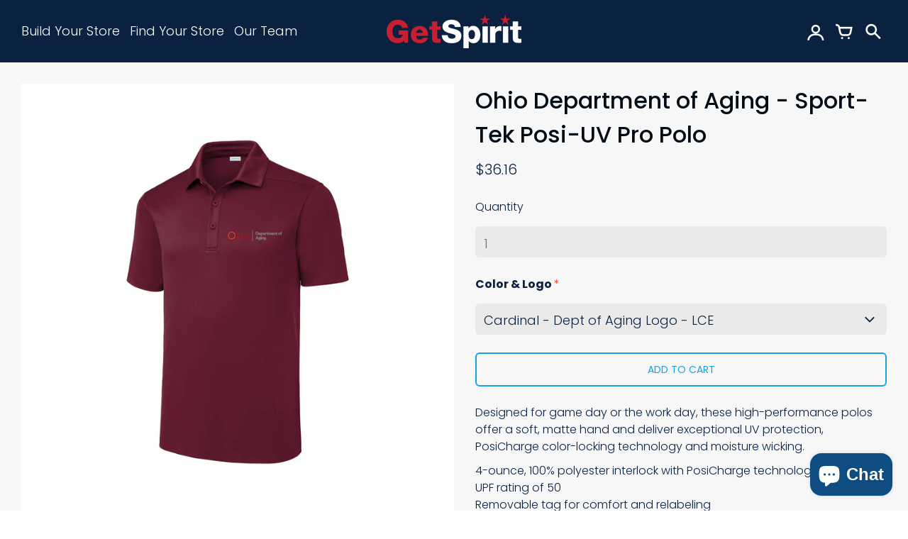

--- FILE ---
content_type: text/html; charset=utf-8
request_url: https://getspirit.com/products/ohio-department-of-aging-sport-tek-posi-uv-pro-polo
body_size: 44014
content:
<!doctype html>
<!-- California Theme Version 8.14.2 -->
<html class="no-js" lang="en">
  <head>
    <!-- Google Tag Manager -->
<script>(function(w,d,s,l,i){w[l]=w[l]||[];w[l].push({'gtm.start':
new Date().getTime(),event:'gtm.js'});var f=d.getElementsByTagName(s)[0],
j=d.createElement(s),dl=l!='dataLayer'?'&l='+l:'';j.async=true;j.src=
'https://www.googletagmanager.com/gtm.js?id='+i+dl;f.parentNode.insertBefore(j,f);
})(window,document,'script','dataLayer','GTM-PXJ5VHRC');</script>
<!-- End Google Tag Manager -->
      <meta charset="utf-8">
  <meta http-equiv="X-UA-Compatible" content="IE=edge,chrome=1">

  <title>Ohio Department of Aging - Sport-Tek Posi-UV Pro Polo – GetSpirit</title>


  <meta name="description" content="Designed for game day or the work day, these high-performance polos offer a soft, matte hand and deliver exceptional UV protection, PosiCharge color-locking technology and moisture wicking. 4-ounce, 100% polyester interlock with PosiCharge technology UPF rating of 50 Removable tag for comfort and relabeling Self-fabric">

<meta property="og:site_name" content="GetSpirit">
<meta property="og:url" content="https://getspirit.com/products/ohio-department-of-aging-sport-tek-posi-uv-pro-polo">
<meta property="og:title" content="Ohio Department of Aging - Sport-Tek Posi-UV Pro Polo">
<meta property="og:type" content="product">
<meta property="og:description" content="Designed for game day or the work day, these high-performance polos offer a soft, matte hand and deliver exceptional UV protection, PosiCharge color-locking technology and moisture wicking. 4-ounce, 100% polyester interlock with PosiCharge technology UPF rating of 50 Removable tag for comfort and relabeling Self-fabric"><meta property="og:image" content="http://getspirit.com/cdn/shop/products/ST520-Cardinal-Dept-of-Aging-Logo.jpg?v=1658770199">
  <meta property="og:image:secure_url" content="https://getspirit.com/cdn/shop/products/ST520-Cardinal-Dept-of-Aging-Logo.jpg?v=1658770199">
  <meta property="og:image:width" content="2048">
  <meta property="og:image:height" content="2048">
  <meta property="og:price:amount" content="36.16">
  <meta property="og:price:currency" content="USD">


<meta name="twitter:card" content="summary_large_image">
<meta name="twitter:title" content="Ohio Department of Aging - Sport-Tek Posi-UV Pro Polo">
<meta name="twitter:description" content="Designed for game day or the work day, these high-performance polos offer a soft, matte hand and deliver exceptional UV protection, PosiCharge color-locking technology and moisture wicking. 4-ounce, 100% polyester interlock with PosiCharge technology UPF rating of 50 Removable tag for comfort and relabeling Self-fabric">


  <link rel="shortcut icon" href="//getspirit.com/cdn/shop/files/i_star_royal_red-01_32x32.png?v=1643298278" type="image/png">

  <meta name="viewport" content="width=device-width,initial-scale=1">
  <link rel="canonical" href="https://getspirit.com/products/ohio-department-of-aging-sport-tek-posi-uv-pro-polo">
    <!-- Global site tag (gtag.js) - Google Analytics -->
	<script async src="https://www.googletagmanager.com/gtag/js?id=G-HLJYE7CGQQ"></script>
	<script>
      window.dataLayer = window.dataLayer || [];
      function gtag(){dataLayer.push(arguments);}
      gtag('js', new Date());

      gtag('config', 'G-HLJYE7CGQQ');
	</script>
    <script>
  function mws_apo_hide_our_variants(selector_container, selector_items) {
  const container = document.querySelectorAll(selector_container);
  if (!container) {
    return;
  }
  for (const i of container) {
    const items = i.querySelectorAll(selector_items);
    for (let item of items) {
      if (item.textContent.indexOf("#MWS Options") >= 0) {
        item.remove();
      }
    }
    if (i.querySelectorAll(selector_items).length === 1) {
      i.style.display = "none";
    }
  }
}




</script>
    <link rel="preconnect" href="https://cdn.shopify.com" crossorigin>
<link rel="preconnect" href="https://fonts.shopifycdn.com" crossorigin>
<link rel="preconnect" href="https://monorail-edge.shopifysvc.com">

<link rel="preload" href="//getspirit.com/cdn/shop/t/36/assets/california.css?v=95659760154053619631765215548" as="style">
<link rel="preload" href="//getspirit.com/cdn/shop/t/36/assets/california.js?v=23240858781894364661765208108" as="script">

<link rel="preload" as="font" href="//getspirit.com/cdn/fonts/poppins/poppins_n5.ad5b4b72b59a00358afc706450c864c3c8323842.woff2" type="font/woff2" crossorigin>
<link rel="preload" as="font" href="//getspirit.com/cdn/fonts/poppins/poppins_n3.05f58335c3209cce17da4f1f1ab324ebe2982441.woff2" type="font/woff2" crossorigin>
<link rel="preload" as="font" href="//getspirit.com/cdn/shop/t/36/assets/california.woff?v=49304409737161394141765208108" type="font/woff" crossorigin>

<link rel="stylesheet" href="//getspirit.com/cdn/shop/t/36/assets/california.css?v=95659760154053619631765215548" type="text/css" media="all">

<script>
  document.documentElement.className = document.documentElement.className.replace('no-js', 'js');
  window.California = {
    strings: {
      sold_out: "Sold Out",
      unavailable: "Unavailable",
      zoom_close: "Close (Esc)",
      zoom_previous: "Previous (Left arrow key)",
      zoom_next: "Next (Right arrow key)",
      from_price: "From {{ price }}",
      money_format: "${{amount}}",
      addressError: "Error looking up that address",
      addressNoResults: "No results for that address",
      addressQueryLimit: "You have exceeded the Google API usage limit. Consider upgrading to a \u003ca href=\"https:\/\/developers.google.com\/maps\/premium\/usage-limits\"\u003ePremium Plan\u003c\/a\u003e.",
      authError: "There was a problem authenticating your Google Maps API Key.",
      customer_delete_question: "Are you sure you wish to delete this address?",
    },
    routes: {
      search: "/search",
      cart: "/cart",
      account_addresses: "/account/addresses"
    }
  };
</script>

<script src="//getspirit.com/cdn/shop/t/36/assets/california.js?v=23240858781894364661765208108" defer="defer"></script>


    <script>window.performance && window.performance.mark && window.performance.mark('shopify.content_for_header.start');</script><meta name="google-site-verification" content="ZdlykxKSJdjecZbr7bjsC5fWAuI2TDCRXOIARAWioFY">
<meta name="google-site-verification" content="ZdlykxKSJdjecZbr7bjsC5fWAuI2TDCRXOIARAWioFY">
<meta id="shopify-digital-wallet" name="shopify-digital-wallet" content="/60912632036/digital_wallets/dialog">
<meta name="shopify-checkout-api-token" content="af4b4b6e82b5c3f40580bcaff89d2f15">
<link rel="alternate" type="application/json+oembed" href="https://getspirit.com/products/ohio-department-of-aging-sport-tek-posi-uv-pro-polo.oembed">
<script async="async" src="/checkouts/internal/preloads.js?locale=en-US"></script>
<link rel="preconnect" href="https://shop.app" crossorigin="anonymous">
<script async="async" src="https://shop.app/checkouts/internal/preloads.js?locale=en-US&shop_id=60912632036" crossorigin="anonymous"></script>
<script id="apple-pay-shop-capabilities" type="application/json">{"shopId":60912632036,"countryCode":"US","currencyCode":"USD","merchantCapabilities":["supports3DS"],"merchantId":"gid:\/\/shopify\/Shop\/60912632036","merchantName":"GetSpirit","requiredBillingContactFields":["postalAddress","email","phone"],"requiredShippingContactFields":["postalAddress","email","phone"],"shippingType":"shipping","supportedNetworks":["visa","masterCard","amex","discover","elo","jcb"],"total":{"type":"pending","label":"GetSpirit","amount":"1.00"},"shopifyPaymentsEnabled":true,"supportsSubscriptions":true}</script>
<script id="shopify-features" type="application/json">{"accessToken":"af4b4b6e82b5c3f40580bcaff89d2f15","betas":["rich-media-storefront-analytics"],"domain":"getspirit.com","predictiveSearch":true,"shopId":60912632036,"locale":"en"}</script>
<script>var Shopify = Shopify || {};
Shopify.shop = "vdc1934.myshopify.com";
Shopify.locale = "en";
Shopify.currency = {"active":"USD","rate":"1.0"};
Shopify.country = "US";
Shopify.theme = {"name":"Copy of Copy of Copy of getspirit-california-ma...","id":154392035556,"schema_name":"California","schema_version":"8.14.2","theme_store_id":null,"role":"main"};
Shopify.theme.handle = "null";
Shopify.theme.style = {"id":null,"handle":null};
Shopify.cdnHost = "getspirit.com/cdn";
Shopify.routes = Shopify.routes || {};
Shopify.routes.root = "/";</script>
<script type="module">!function(o){(o.Shopify=o.Shopify||{}).modules=!0}(window);</script>
<script>!function(o){function n(){var o=[];function n(){o.push(Array.prototype.slice.apply(arguments))}return n.q=o,n}var t=o.Shopify=o.Shopify||{};t.loadFeatures=n(),t.autoloadFeatures=n()}(window);</script>
<script>
  window.ShopifyPay = window.ShopifyPay || {};
  window.ShopifyPay.apiHost = "shop.app\/pay";
  window.ShopifyPay.redirectState = null;
</script>
<script id="shop-js-analytics" type="application/json">{"pageType":"product"}</script>
<script defer="defer" async type="module" src="//getspirit.com/cdn/shopifycloud/shop-js/modules/v2/client.init-shop-cart-sync_IZsNAliE.en.esm.js"></script>
<script defer="defer" async type="module" src="//getspirit.com/cdn/shopifycloud/shop-js/modules/v2/chunk.common_0OUaOowp.esm.js"></script>
<script type="module">
  await import("//getspirit.com/cdn/shopifycloud/shop-js/modules/v2/client.init-shop-cart-sync_IZsNAliE.en.esm.js");
await import("//getspirit.com/cdn/shopifycloud/shop-js/modules/v2/chunk.common_0OUaOowp.esm.js");

  window.Shopify.SignInWithShop?.initShopCartSync?.({"fedCMEnabled":true,"windoidEnabled":true});

</script>
<script>
  window.Shopify = window.Shopify || {};
  if (!window.Shopify.featureAssets) window.Shopify.featureAssets = {};
  window.Shopify.featureAssets['shop-js'] = {"shop-cart-sync":["modules/v2/client.shop-cart-sync_DLOhI_0X.en.esm.js","modules/v2/chunk.common_0OUaOowp.esm.js"],"init-fed-cm":["modules/v2/client.init-fed-cm_C6YtU0w6.en.esm.js","modules/v2/chunk.common_0OUaOowp.esm.js"],"shop-button":["modules/v2/client.shop-button_BCMx7GTG.en.esm.js","modules/v2/chunk.common_0OUaOowp.esm.js"],"shop-cash-offers":["modules/v2/client.shop-cash-offers_BT26qb5j.en.esm.js","modules/v2/chunk.common_0OUaOowp.esm.js","modules/v2/chunk.modal_CGo_dVj3.esm.js"],"init-windoid":["modules/v2/client.init-windoid_B9PkRMql.en.esm.js","modules/v2/chunk.common_0OUaOowp.esm.js"],"init-shop-email-lookup-coordinator":["modules/v2/client.init-shop-email-lookup-coordinator_DZkqjsbU.en.esm.js","modules/v2/chunk.common_0OUaOowp.esm.js"],"shop-toast-manager":["modules/v2/client.shop-toast-manager_Di2EnuM7.en.esm.js","modules/v2/chunk.common_0OUaOowp.esm.js"],"shop-login-button":["modules/v2/client.shop-login-button_BtqW_SIO.en.esm.js","modules/v2/chunk.common_0OUaOowp.esm.js","modules/v2/chunk.modal_CGo_dVj3.esm.js"],"avatar":["modules/v2/client.avatar_BTnouDA3.en.esm.js"],"pay-button":["modules/v2/client.pay-button_CWa-C9R1.en.esm.js","modules/v2/chunk.common_0OUaOowp.esm.js"],"init-shop-cart-sync":["modules/v2/client.init-shop-cart-sync_IZsNAliE.en.esm.js","modules/v2/chunk.common_0OUaOowp.esm.js"],"init-customer-accounts":["modules/v2/client.init-customer-accounts_DenGwJTU.en.esm.js","modules/v2/client.shop-login-button_BtqW_SIO.en.esm.js","modules/v2/chunk.common_0OUaOowp.esm.js","modules/v2/chunk.modal_CGo_dVj3.esm.js"],"init-shop-for-new-customer-accounts":["modules/v2/client.init-shop-for-new-customer-accounts_JdHXxpS9.en.esm.js","modules/v2/client.shop-login-button_BtqW_SIO.en.esm.js","modules/v2/chunk.common_0OUaOowp.esm.js","modules/v2/chunk.modal_CGo_dVj3.esm.js"],"init-customer-accounts-sign-up":["modules/v2/client.init-customer-accounts-sign-up_D6__K_p8.en.esm.js","modules/v2/client.shop-login-button_BtqW_SIO.en.esm.js","modules/v2/chunk.common_0OUaOowp.esm.js","modules/v2/chunk.modal_CGo_dVj3.esm.js"],"checkout-modal":["modules/v2/client.checkout-modal_C_ZQDY6s.en.esm.js","modules/v2/chunk.common_0OUaOowp.esm.js","modules/v2/chunk.modal_CGo_dVj3.esm.js"],"shop-follow-button":["modules/v2/client.shop-follow-button_XetIsj8l.en.esm.js","modules/v2/chunk.common_0OUaOowp.esm.js","modules/v2/chunk.modal_CGo_dVj3.esm.js"],"lead-capture":["modules/v2/client.lead-capture_DvA72MRN.en.esm.js","modules/v2/chunk.common_0OUaOowp.esm.js","modules/v2/chunk.modal_CGo_dVj3.esm.js"],"shop-login":["modules/v2/client.shop-login_ClXNxyh6.en.esm.js","modules/v2/chunk.common_0OUaOowp.esm.js","modules/v2/chunk.modal_CGo_dVj3.esm.js"],"payment-terms":["modules/v2/client.payment-terms_CNlwjfZz.en.esm.js","modules/v2/chunk.common_0OUaOowp.esm.js","modules/v2/chunk.modal_CGo_dVj3.esm.js"]};
</script>
<script>(function() {
  var isLoaded = false;
  function asyncLoad() {
    if (isLoaded) return;
    isLoaded = true;
    var urls = ["https:\/\/rio.pwztag.com\/rio.js?shop=vdc1934.myshopify.com","https:\/\/static.klaviyo.com\/onsite\/js\/klaviyo.js?company_id=TkfsWW\u0026shop=vdc1934.myshopify.com","https:\/\/cdn-bundler.nice-team.net\/app\/js\/bundler.js?shop=vdc1934.myshopify.com","https:\/\/cdn-app.cart-bot.net\/public\/js\/append.js?shop=vdc1934.myshopify.com"];
    for (var i = 0; i < urls.length; i++) {
      var s = document.createElement('script');
      s.type = 'text/javascript';
      s.async = true;
      s.src = urls[i];
      var x = document.getElementsByTagName('script')[0];
      x.parentNode.insertBefore(s, x);
    }
  };
  if(window.attachEvent) {
    window.attachEvent('onload', asyncLoad);
  } else {
    window.addEventListener('load', asyncLoad, false);
  }
})();</script>
<script id="__st">var __st={"a":60912632036,"offset":-18000,"reqid":"0e75042d-f495-46c6-a45d-9bb0f8317b5a-1768524302","pageurl":"getspirit.com\/products\/ohio-department-of-aging-sport-tek-posi-uv-pro-polo","u":"4015bf4faeb9","p":"product","rtyp":"product","rid":7737348784356};</script>
<script>window.ShopifyPaypalV4VisibilityTracking = true;</script>
<script id="captcha-bootstrap">!function(){'use strict';const t='contact',e='account',n='new_comment',o=[[t,t],['blogs',n],['comments',n],[t,'customer']],c=[[e,'customer_login'],[e,'guest_login'],[e,'recover_customer_password'],[e,'create_customer']],r=t=>t.map((([t,e])=>`form[action*='/${t}']:not([data-nocaptcha='true']) input[name='form_type'][value='${e}']`)).join(','),a=t=>()=>t?[...document.querySelectorAll(t)].map((t=>t.form)):[];function s(){const t=[...o],e=r(t);return a(e)}const i='password',u='form_key',d=['recaptcha-v3-token','g-recaptcha-response','h-captcha-response',i],f=()=>{try{return window.sessionStorage}catch{return}},m='__shopify_v',_=t=>t.elements[u];function p(t,e,n=!1){try{const o=window.sessionStorage,c=JSON.parse(o.getItem(e)),{data:r}=function(t){const{data:e,action:n}=t;return t[m]||n?{data:e,action:n}:{data:t,action:n}}(c);for(const[e,n]of Object.entries(r))t.elements[e]&&(t.elements[e].value=n);n&&o.removeItem(e)}catch(o){console.error('form repopulation failed',{error:o})}}const l='form_type',E='cptcha';function T(t){t.dataset[E]=!0}const w=window,h=w.document,L='Shopify',v='ce_forms',y='captcha';let A=!1;((t,e)=>{const n=(g='f06e6c50-85a8-45c8-87d0-21a2b65856fe',I='https://cdn.shopify.com/shopifycloud/storefront-forms-hcaptcha/ce_storefront_forms_captcha_hcaptcha.v1.5.2.iife.js',D={infoText:'Protected by hCaptcha',privacyText:'Privacy',termsText:'Terms'},(t,e,n)=>{const o=w[L][v],c=o.bindForm;if(c)return c(t,g,e,D).then(n);var r;o.q.push([[t,g,e,D],n]),r=I,A||(h.body.append(Object.assign(h.createElement('script'),{id:'captcha-provider',async:!0,src:r})),A=!0)});var g,I,D;w[L]=w[L]||{},w[L][v]=w[L][v]||{},w[L][v].q=[],w[L][y]=w[L][y]||{},w[L][y].protect=function(t,e){n(t,void 0,e),T(t)},Object.freeze(w[L][y]),function(t,e,n,w,h,L){const[v,y,A,g]=function(t,e,n){const i=e?o:[],u=t?c:[],d=[...i,...u],f=r(d),m=r(i),_=r(d.filter((([t,e])=>n.includes(e))));return[a(f),a(m),a(_),s()]}(w,h,L),I=t=>{const e=t.target;return e instanceof HTMLFormElement?e:e&&e.form},D=t=>v().includes(t);t.addEventListener('submit',(t=>{const e=I(t);if(!e)return;const n=D(e)&&!e.dataset.hcaptchaBound&&!e.dataset.recaptchaBound,o=_(e),c=g().includes(e)&&(!o||!o.value);(n||c)&&t.preventDefault(),c&&!n&&(function(t){try{if(!f())return;!function(t){const e=f();if(!e)return;const n=_(t);if(!n)return;const o=n.value;o&&e.removeItem(o)}(t);const e=Array.from(Array(32),(()=>Math.random().toString(36)[2])).join('');!function(t,e){_(t)||t.append(Object.assign(document.createElement('input'),{type:'hidden',name:u})),t.elements[u].value=e}(t,e),function(t,e){const n=f();if(!n)return;const o=[...t.querySelectorAll(`input[type='${i}']`)].map((({name:t})=>t)),c=[...d,...o],r={};for(const[a,s]of new FormData(t).entries())c.includes(a)||(r[a]=s);n.setItem(e,JSON.stringify({[m]:1,action:t.action,data:r}))}(t,e)}catch(e){console.error('failed to persist form',e)}}(e),e.submit())}));const S=(t,e)=>{t&&!t.dataset[E]&&(n(t,e.some((e=>e===t))),T(t))};for(const o of['focusin','change'])t.addEventListener(o,(t=>{const e=I(t);D(e)&&S(e,y())}));const B=e.get('form_key'),M=e.get(l),P=B&&M;t.addEventListener('DOMContentLoaded',(()=>{const t=y();if(P)for(const e of t)e.elements[l].value===M&&p(e,B);[...new Set([...A(),...v().filter((t=>'true'===t.dataset.shopifyCaptcha))])].forEach((e=>S(e,t)))}))}(h,new URLSearchParams(w.location.search),n,t,e,['guest_login'])})(!0,!0)}();</script>
<script integrity="sha256-4kQ18oKyAcykRKYeNunJcIwy7WH5gtpwJnB7kiuLZ1E=" data-source-attribution="shopify.loadfeatures" defer="defer" src="//getspirit.com/cdn/shopifycloud/storefront/assets/storefront/load_feature-a0a9edcb.js" crossorigin="anonymous"></script>
<script crossorigin="anonymous" defer="defer" src="//getspirit.com/cdn/shopifycloud/storefront/assets/shopify_pay/storefront-65b4c6d7.js?v=20250812"></script>
<script data-source-attribution="shopify.dynamic_checkout.dynamic.init">var Shopify=Shopify||{};Shopify.PaymentButton=Shopify.PaymentButton||{isStorefrontPortableWallets:!0,init:function(){window.Shopify.PaymentButton.init=function(){};var t=document.createElement("script");t.src="https://getspirit.com/cdn/shopifycloud/portable-wallets/latest/portable-wallets.en.js",t.type="module",document.head.appendChild(t)}};
</script>
<script data-source-attribution="shopify.dynamic_checkout.buyer_consent">
  function portableWalletsHideBuyerConsent(e){var t=document.getElementById("shopify-buyer-consent"),n=document.getElementById("shopify-subscription-policy-button");t&&n&&(t.classList.add("hidden"),t.setAttribute("aria-hidden","true"),n.removeEventListener("click",e))}function portableWalletsShowBuyerConsent(e){var t=document.getElementById("shopify-buyer-consent"),n=document.getElementById("shopify-subscription-policy-button");t&&n&&(t.classList.remove("hidden"),t.removeAttribute("aria-hidden"),n.addEventListener("click",e))}window.Shopify?.PaymentButton&&(window.Shopify.PaymentButton.hideBuyerConsent=portableWalletsHideBuyerConsent,window.Shopify.PaymentButton.showBuyerConsent=portableWalletsShowBuyerConsent);
</script>
<script>
  function portableWalletsCleanup(e){e&&e.src&&console.error("Failed to load portable wallets script "+e.src);var t=document.querySelectorAll("shopify-accelerated-checkout .shopify-payment-button__skeleton, shopify-accelerated-checkout-cart .wallet-cart-button__skeleton"),e=document.getElementById("shopify-buyer-consent");for(let e=0;e<t.length;e++)t[e].remove();e&&e.remove()}function portableWalletsNotLoadedAsModule(e){e instanceof ErrorEvent&&"string"==typeof e.message&&e.message.includes("import.meta")&&"string"==typeof e.filename&&e.filename.includes("portable-wallets")&&(window.removeEventListener("error",portableWalletsNotLoadedAsModule),window.Shopify.PaymentButton.failedToLoad=e,"loading"===document.readyState?document.addEventListener("DOMContentLoaded",window.Shopify.PaymentButton.init):window.Shopify.PaymentButton.init())}window.addEventListener("error",portableWalletsNotLoadedAsModule);
</script>

<script type="module" src="https://getspirit.com/cdn/shopifycloud/portable-wallets/latest/portable-wallets.en.js" onError="portableWalletsCleanup(this)" crossorigin="anonymous"></script>
<script nomodule>
  document.addEventListener("DOMContentLoaded", portableWalletsCleanup);
</script>

<link id="shopify-accelerated-checkout-styles" rel="stylesheet" media="screen" href="https://getspirit.com/cdn/shopifycloud/portable-wallets/latest/accelerated-checkout-backwards-compat.css" crossorigin="anonymous">
<style id="shopify-accelerated-checkout-cart">
        #shopify-buyer-consent {
  margin-top: 1em;
  display: inline-block;
  width: 100%;
}

#shopify-buyer-consent.hidden {
  display: none;
}

#shopify-subscription-policy-button {
  background: none;
  border: none;
  padding: 0;
  text-decoration: underline;
  font-size: inherit;
  cursor: pointer;
}

#shopify-subscription-policy-button::before {
  box-shadow: none;
}

      </style>

<script>window.performance && window.performance.mark && window.performance.mark('shopify.content_for_header.end');</script>
    

    
    
  
  

  

<script>
  var __productWizRioProduct = {"id":7737348784356,"title":"Ohio Department of Aging - Sport-Tek  Posi-UV Pro Polo","handle":"ohio-department-of-aging-sport-tek-posi-uv-pro-polo","description":"\u003cp\u003eDesigned for game day or the work day, these high-performance polos offer a soft, matte hand and deliver exceptional UV protection, PosiCharge color-locking technology and moisture wicking.\u003c\/p\u003e\n\n\u003cp\u003e4-ounce, 100% polyester interlock with PosiCharge technology\n\u003cbr\u003eUPF rating of 50\n\u003cbr\u003eRemovable tag for comfort and relabeling\n\u003cbr\u003eSelf-fabric collar with collar stand\n\u003cbr\u003eTaped neck\n\u003cbr\u003e3-button placket  with dyed-to-match buttons\n\u003cbr\u003eSet-in, open hem sleeves\u003c\/p\u003e","published_at":"2022-07-25T13:37:29-04:00","created_at":"2022-07-25T13:29:52-04:00","vendor":"Sport-Tek","type":"Polos","tags":["Ohio Department of Aging","Polos","Size XS-4XL"],"price":3616,"price_min":3616,"price_max":3616,"available":true,"price_varies":false,"compare_at_price":null,"compare_at_price_min":0,"compare_at_price_max":0,"compare_at_price_varies":false,"variants":[{"id":43199078203620,"title":"Cardinal - Dept of Aging Logo - LCE","option1":"Cardinal - Dept of Aging Logo - LCE","option2":null,"option3":null,"sku":"st520-ODO-C-DOA","requires_shipping":true,"taxable":true,"featured_image":{"id":38582828204260,"product_id":7737348784356,"position":1,"created_at":"2022-07-25T13:29:59-04:00","updated_at":"2022-07-25T13:29:59-04:00","alt":null,"width":2048,"height":2048,"src":"\/\/getspirit.com\/cdn\/shop\/products\/ST520-Cardinal-Dept-of-Aging-Logo.jpg?v=1658770199","variant_ids":[43199078203620]},"available":true,"name":"Ohio Department of Aging - Sport-Tek  Posi-UV Pro Polo - Cardinal - Dept of Aging Logo - LCE","public_title":"Cardinal - Dept of Aging Logo - LCE","options":["Cardinal - Dept of Aging Logo - LCE"],"price":3616,"weight":0,"compare_at_price":null,"inventory_management":null,"barcode":null,"featured_media":{"alt":null,"id":31155173687524,"position":1,"preview_image":{"aspect_ratio":1.0,"height":2048,"width":2048,"src":"\/\/getspirit.com\/cdn\/shop\/products\/ST520-Cardinal-Dept-of-Aging-Logo.jpg?v=1658770199"}},"requires_selling_plan":false,"selling_plan_allocations":[],"quantity_rule":{"min":1,"max":null,"increment":1}},{"id":43199078236388,"title":"Dark Smoke Grey - Dept of Aging Logo - LCE","option1":"Dark Smoke Grey - Dept of Aging Logo - LCE","option2":null,"option3":null,"sku":"st520-ODO-DSG-DOA","requires_shipping":true,"taxable":true,"featured_image":{"id":38582828237028,"product_id":7737348784356,"position":2,"created_at":"2022-07-25T13:29:59-04:00","updated_at":"2022-07-25T13:29:59-04:00","alt":null,"width":2048,"height":2048,"src":"\/\/getspirit.com\/cdn\/shop\/products\/ST520-Dark-Smoke-Grey-Dept-of-Aging-Logo.jpg?v=1658770199","variant_ids":[43199078236388]},"available":true,"name":"Ohio Department of Aging - Sport-Tek  Posi-UV Pro Polo - Dark Smoke Grey - Dept of Aging Logo - LCE","public_title":"Dark Smoke Grey - Dept of Aging Logo - LCE","options":["Dark Smoke Grey - Dept of Aging Logo - LCE"],"price":3616,"weight":0,"compare_at_price":null,"inventory_management":null,"barcode":null,"featured_media":{"alt":null,"id":31155173720292,"position":2,"preview_image":{"aspect_ratio":1.0,"height":2048,"width":2048,"src":"\/\/getspirit.com\/cdn\/shop\/products\/ST520-Dark-Smoke-Grey-Dept-of-Aging-Logo.jpg?v=1658770199"}},"requires_selling_plan":false,"selling_plan_allocations":[],"quantity_rule":{"min":1,"max":null,"increment":1}},{"id":43199078269156,"title":"White - Dept of Aging Logo - LCE","option1":"White - Dept of Aging Logo - LCE","option2":null,"option3":null,"sku":"st520-ODO-W-DOA","requires_shipping":true,"taxable":true,"featured_image":{"id":38582828269796,"product_id":7737348784356,"position":3,"created_at":"2022-07-25T13:29:59-04:00","updated_at":"2022-07-25T13:29:59-04:00","alt":null,"width":2048,"height":2048,"src":"\/\/getspirit.com\/cdn\/shop\/products\/ST520-White-Dept-of-Aging-Logo.jpg?v=1658770199","variant_ids":[43199078269156]},"available":true,"name":"Ohio Department of Aging - Sport-Tek  Posi-UV Pro Polo - White - Dept of Aging Logo - LCE","public_title":"White - Dept of Aging Logo - LCE","options":["White - Dept of Aging Logo - LCE"],"price":3616,"weight":0,"compare_at_price":null,"inventory_management":null,"barcode":null,"featured_media":{"alt":null,"id":31155173753060,"position":3,"preview_image":{"aspect_ratio":1.0,"height":2048,"width":2048,"src":"\/\/getspirit.com\/cdn\/shop\/products\/ST520-White-Dept-of-Aging-Logo.jpg?v=1658770199"}},"requires_selling_plan":false,"selling_plan_allocations":[],"quantity_rule":{"min":1,"max":null,"increment":1}},{"id":43269223612644,"title":"Cardinal - BELTSS Logo - LCE","option1":"Cardinal - BELTSS Logo - LCE","option2":null,"option3":null,"sku":"st520-ODO-C-BELTSS","requires_shipping":true,"taxable":true,"featured_image":{"id":38928187097316,"product_id":7737348784356,"position":4,"created_at":"2022-08-16T14:20:47-04:00","updated_at":"2022-08-16T14:20:49-04:00","alt":null,"width":2048,"height":2048,"src":"\/\/getspirit.com\/cdn\/shop\/products\/ST520_Cardinal_BELTSS.jpg?v=1660674049","variant_ids":[43269223612644]},"available":true,"name":"Ohio Department of Aging - Sport-Tek  Posi-UV Pro Polo - Cardinal - BELTSS Logo - LCE","public_title":"Cardinal - BELTSS Logo - LCE","options":["Cardinal - BELTSS Logo - LCE"],"price":3616,"weight":0,"compare_at_price":null,"inventory_management":null,"barcode":"","featured_media":{"alt":null,"id":31503719760100,"position":4,"preview_image":{"aspect_ratio":1.0,"height":2048,"width":2048,"src":"\/\/getspirit.com\/cdn\/shop\/products\/ST520_Cardinal_BELTSS.jpg?v=1660674049"}},"requires_selling_plan":false,"selling_plan_allocations":[],"quantity_rule":{"min":1,"max":null,"increment":1}},{"id":43269223645412,"title":"Dark Smoke Grey - BELTSS Logo - LCE","option1":"Dark Smoke Grey - BELTSS Logo - LCE","option2":null,"option3":null,"sku":"st520-ODO-DSG-BELTSS","requires_shipping":true,"taxable":true,"featured_image":{"id":38928187261156,"product_id":7737348784356,"position":6,"created_at":"2022-08-16T14:20:47-04:00","updated_at":"2022-08-16T14:20:49-04:00","alt":null,"width":2048,"height":2048,"src":"\/\/getspirit.com\/cdn\/shop\/products\/ST520_DarkSmokeGrey_BELTSS.jpg?v=1660674049","variant_ids":[43269223645412]},"available":true,"name":"Ohio Department of Aging - Sport-Tek  Posi-UV Pro Polo - Dark Smoke Grey - BELTSS Logo - LCE","public_title":"Dark Smoke Grey - BELTSS Logo - LCE","options":["Dark Smoke Grey - BELTSS Logo - LCE"],"price":3616,"weight":0,"compare_at_price":null,"inventory_management":null,"barcode":"","featured_media":{"alt":null,"id":31503719825636,"position":6,"preview_image":{"aspect_ratio":1.0,"height":2048,"width":2048,"src":"\/\/getspirit.com\/cdn\/shop\/products\/ST520_DarkSmokeGrey_BELTSS.jpg?v=1660674049"}},"requires_selling_plan":false,"selling_plan_allocations":[],"quantity_rule":{"min":1,"max":null,"increment":1}},{"id":43269223678180,"title":"White - BELTSS Logo - LCE","option1":"White - BELTSS Logo - LCE","option2":null,"option3":null,"sku":"st520-ODO-W-BELTSS","requires_shipping":true,"taxable":true,"featured_image":{"id":38928187064548,"product_id":7737348784356,"position":8,"created_at":"2022-08-16T14:20:47-04:00","updated_at":"2022-08-16T14:20:48-04:00","alt":null,"width":2048,"height":2048,"src":"\/\/getspirit.com\/cdn\/shop\/products\/ST520_White_BELTSS_e5fd1703-a58c-4014-90e3-b31333b12f38.jpg?v=1660674048","variant_ids":[43269223678180]},"available":true,"name":"Ohio Department of Aging - Sport-Tek  Posi-UV Pro Polo - White - BELTSS Logo - LCE","public_title":"White - BELTSS Logo - LCE","options":["White - BELTSS Logo - LCE"],"price":3616,"weight":0,"compare_at_price":null,"inventory_management":null,"barcode":"","featured_media":{"alt":null,"id":31503719891172,"position":8,"preview_image":{"aspect_ratio":1.0,"height":2048,"width":2048,"src":"\/\/getspirit.com\/cdn\/shop\/products\/ST520_White_BELTSS_e5fd1703-a58c-4014-90e3-b31333b12f38.jpg?v=1660674048"}},"requires_selling_plan":false,"selling_plan_allocations":[],"quantity_rule":{"min":1,"max":null,"increment":1}},{"id":43269223710948,"title":"Cardinal - Ombudsman Logo - LCE","option1":"Cardinal - Ombudsman Logo - LCE","option2":null,"option3":null,"sku":"st520-ODO-C-OMB","requires_shipping":true,"taxable":true,"featured_image":{"id":38928187883748,"product_id":7737348784356,"position":5,"created_at":"2022-08-16T14:20:47-04:00","updated_at":"2022-08-16T14:20:50-04:00","alt":null,"width":2048,"height":2048,"src":"\/\/getspirit.com\/cdn\/shop\/products\/ST520_Cardinal_Omb.jpg?v=1660674050","variant_ids":[43269223710948]},"available":true,"name":"Ohio Department of Aging - Sport-Tek  Posi-UV Pro Polo - Cardinal - Ombudsman Logo - LCE","public_title":"Cardinal - Ombudsman Logo - LCE","options":["Cardinal - Ombudsman Logo - LCE"],"price":3616,"weight":0,"compare_at_price":null,"inventory_management":null,"barcode":"","featured_media":{"alt":null,"id":31503719792868,"position":5,"preview_image":{"aspect_ratio":1.0,"height":2048,"width":2048,"src":"\/\/getspirit.com\/cdn\/shop\/products\/ST520_Cardinal_Omb.jpg?v=1660674050"}},"requires_selling_plan":false,"selling_plan_allocations":[],"quantity_rule":{"min":1,"max":null,"increment":1}},{"id":43269223743716,"title":"Dark Smoke Grey - Ombudsman Logo - LCE","option1":"Dark Smoke Grey - Ombudsman Logo - LCE","option2":null,"option3":null,"sku":"st520-ODO-DSG-OMB","requires_shipping":true,"taxable":true,"featured_image":{"id":38928187195620,"product_id":7737348784356,"position":7,"created_at":"2022-08-16T14:20:47-04:00","updated_at":"2022-08-16T14:20:49-04:00","alt":null,"width":2048,"height":2048,"src":"\/\/getspirit.com\/cdn\/shop\/products\/ST520_DarkSmokeGrey_Omb.jpg?v=1660674049","variant_ids":[43269223743716]},"available":true,"name":"Ohio Department of Aging - Sport-Tek  Posi-UV Pro Polo - Dark Smoke Grey - Ombudsman Logo - LCE","public_title":"Dark Smoke Grey - Ombudsman Logo - LCE","options":["Dark Smoke Grey - Ombudsman Logo - LCE"],"price":3616,"weight":0,"compare_at_price":null,"inventory_management":null,"barcode":"","featured_media":{"alt":null,"id":31503719858404,"position":7,"preview_image":{"aspect_ratio":1.0,"height":2048,"width":2048,"src":"\/\/getspirit.com\/cdn\/shop\/products\/ST520_DarkSmokeGrey_Omb.jpg?v=1660674049"}},"requires_selling_plan":false,"selling_plan_allocations":[],"quantity_rule":{"min":1,"max":null,"increment":1}},{"id":43269223776484,"title":"White - Ombudsman Logo - LCE","option1":"White - Ombudsman Logo - LCE","option2":null,"option3":null,"sku":"st520-ODO-W-OMB","requires_shipping":true,"taxable":true,"featured_image":{"id":38928187850980,"product_id":7737348784356,"position":9,"created_at":"2022-08-16T14:20:47-04:00","updated_at":"2022-08-16T14:20:49-04:00","alt":null,"width":2048,"height":2048,"src":"\/\/getspirit.com\/cdn\/shop\/products\/ST520_White_Omb_58f550c3-dab0-49d4-bc7c-faa01eb95ba9.jpg?v=1660674049","variant_ids":[43269223776484]},"available":true,"name":"Ohio Department of Aging - Sport-Tek  Posi-UV Pro Polo - White - Ombudsman Logo - LCE","public_title":"White - Ombudsman Logo - LCE","options":["White - Ombudsman Logo - LCE"],"price":3616,"weight":0,"compare_at_price":null,"inventory_management":null,"barcode":"","featured_media":{"alt":null,"id":31503719923940,"position":9,"preview_image":{"aspect_ratio":1.0,"height":2048,"width":2048,"src":"\/\/getspirit.com\/cdn\/shop\/products\/ST520_White_Omb_58f550c3-dab0-49d4-bc7c-faa01eb95ba9.jpg?v=1660674049"}},"requires_selling_plan":false,"selling_plan_allocations":[],"quantity_rule":{"min":1,"max":null,"increment":1}}],"images":["\/\/getspirit.com\/cdn\/shop\/products\/ST520-Cardinal-Dept-of-Aging-Logo.jpg?v=1658770199","\/\/getspirit.com\/cdn\/shop\/products\/ST520-Dark-Smoke-Grey-Dept-of-Aging-Logo.jpg?v=1658770199","\/\/getspirit.com\/cdn\/shop\/products\/ST520-White-Dept-of-Aging-Logo.jpg?v=1658770199","\/\/getspirit.com\/cdn\/shop\/products\/ST520_Cardinal_BELTSS.jpg?v=1660674049","\/\/getspirit.com\/cdn\/shop\/products\/ST520_Cardinal_Omb.jpg?v=1660674050","\/\/getspirit.com\/cdn\/shop\/products\/ST520_DarkSmokeGrey_BELTSS.jpg?v=1660674049","\/\/getspirit.com\/cdn\/shop\/products\/ST520_DarkSmokeGrey_Omb.jpg?v=1660674049","\/\/getspirit.com\/cdn\/shop\/products\/ST520_White_BELTSS_e5fd1703-a58c-4014-90e3-b31333b12f38.jpg?v=1660674048","\/\/getspirit.com\/cdn\/shop\/products\/ST520_White_Omb_58f550c3-dab0-49d4-bc7c-faa01eb95ba9.jpg?v=1660674049"],"featured_image":"\/\/getspirit.com\/cdn\/shop\/products\/ST520-Cardinal-Dept-of-Aging-Logo.jpg?v=1658770199","options":["Color \u0026 Logo"],"media":[{"alt":null,"id":31155173687524,"position":1,"preview_image":{"aspect_ratio":1.0,"height":2048,"width":2048,"src":"\/\/getspirit.com\/cdn\/shop\/products\/ST520-Cardinal-Dept-of-Aging-Logo.jpg?v=1658770199"},"aspect_ratio":1.0,"height":2048,"media_type":"image","src":"\/\/getspirit.com\/cdn\/shop\/products\/ST520-Cardinal-Dept-of-Aging-Logo.jpg?v=1658770199","width":2048},{"alt":null,"id":31155173720292,"position":2,"preview_image":{"aspect_ratio":1.0,"height":2048,"width":2048,"src":"\/\/getspirit.com\/cdn\/shop\/products\/ST520-Dark-Smoke-Grey-Dept-of-Aging-Logo.jpg?v=1658770199"},"aspect_ratio":1.0,"height":2048,"media_type":"image","src":"\/\/getspirit.com\/cdn\/shop\/products\/ST520-Dark-Smoke-Grey-Dept-of-Aging-Logo.jpg?v=1658770199","width":2048},{"alt":null,"id":31155173753060,"position":3,"preview_image":{"aspect_ratio":1.0,"height":2048,"width":2048,"src":"\/\/getspirit.com\/cdn\/shop\/products\/ST520-White-Dept-of-Aging-Logo.jpg?v=1658770199"},"aspect_ratio":1.0,"height":2048,"media_type":"image","src":"\/\/getspirit.com\/cdn\/shop\/products\/ST520-White-Dept-of-Aging-Logo.jpg?v=1658770199","width":2048},{"alt":null,"id":31503719760100,"position":4,"preview_image":{"aspect_ratio":1.0,"height":2048,"width":2048,"src":"\/\/getspirit.com\/cdn\/shop\/products\/ST520_Cardinal_BELTSS.jpg?v=1660674049"},"aspect_ratio":1.0,"height":2048,"media_type":"image","src":"\/\/getspirit.com\/cdn\/shop\/products\/ST520_Cardinal_BELTSS.jpg?v=1660674049","width":2048},{"alt":null,"id":31503719792868,"position":5,"preview_image":{"aspect_ratio":1.0,"height":2048,"width":2048,"src":"\/\/getspirit.com\/cdn\/shop\/products\/ST520_Cardinal_Omb.jpg?v=1660674050"},"aspect_ratio":1.0,"height":2048,"media_type":"image","src":"\/\/getspirit.com\/cdn\/shop\/products\/ST520_Cardinal_Omb.jpg?v=1660674050","width":2048},{"alt":null,"id":31503719825636,"position":6,"preview_image":{"aspect_ratio":1.0,"height":2048,"width":2048,"src":"\/\/getspirit.com\/cdn\/shop\/products\/ST520_DarkSmokeGrey_BELTSS.jpg?v=1660674049"},"aspect_ratio":1.0,"height":2048,"media_type":"image","src":"\/\/getspirit.com\/cdn\/shop\/products\/ST520_DarkSmokeGrey_BELTSS.jpg?v=1660674049","width":2048},{"alt":null,"id":31503719858404,"position":7,"preview_image":{"aspect_ratio":1.0,"height":2048,"width":2048,"src":"\/\/getspirit.com\/cdn\/shop\/products\/ST520_DarkSmokeGrey_Omb.jpg?v=1660674049"},"aspect_ratio":1.0,"height":2048,"media_type":"image","src":"\/\/getspirit.com\/cdn\/shop\/products\/ST520_DarkSmokeGrey_Omb.jpg?v=1660674049","width":2048},{"alt":null,"id":31503719891172,"position":8,"preview_image":{"aspect_ratio":1.0,"height":2048,"width":2048,"src":"\/\/getspirit.com\/cdn\/shop\/products\/ST520_White_BELTSS_e5fd1703-a58c-4014-90e3-b31333b12f38.jpg?v=1660674048"},"aspect_ratio":1.0,"height":2048,"media_type":"image","src":"\/\/getspirit.com\/cdn\/shop\/products\/ST520_White_BELTSS_e5fd1703-a58c-4014-90e3-b31333b12f38.jpg?v=1660674048","width":2048},{"alt":null,"id":31503719923940,"position":9,"preview_image":{"aspect_ratio":1.0,"height":2048,"width":2048,"src":"\/\/getspirit.com\/cdn\/shop\/products\/ST520_White_Omb_58f550c3-dab0-49d4-bc7c-faa01eb95ba9.jpg?v=1660674049"},"aspect_ratio":1.0,"height":2048,"media_type":"image","src":"\/\/getspirit.com\/cdn\/shop\/products\/ST520_White_Omb_58f550c3-dab0-49d4-bc7c-faa01eb95ba9.jpg?v=1660674049","width":2048}],"requires_selling_plan":false,"selling_plan_groups":[],"content":"\u003cp\u003eDesigned for game day or the work day, these high-performance polos offer a soft, matte hand and deliver exceptional UV protection, PosiCharge color-locking technology and moisture wicking.\u003c\/p\u003e\n\n\u003cp\u003e4-ounce, 100% polyester interlock with PosiCharge technology\n\u003cbr\u003eUPF rating of 50\n\u003cbr\u003eRemovable tag for comfort and relabeling\n\u003cbr\u003eSelf-fabric collar with collar stand\n\u003cbr\u003eTaped neck\n\u003cbr\u003e3-button placket  with dyed-to-match buttons\n\u003cbr\u003eSet-in, open hem sleeves\u003c\/p\u003e"};
  if (typeof __productWizRioProduct === 'object' && __productWizRioProduct !== null) {
    __productWizRioProduct.options = [{"name":"Color \u0026 Logo","position":1,"values":["Cardinal - Dept of Aging Logo - LCE","Dark Smoke Grey - Dept of Aging Logo - LCE","White - Dept of Aging Logo - LCE","Cardinal - BELTSS Logo - LCE","Dark Smoke Grey - BELTSS Logo - LCE","White - BELTSS Logo - LCE","Cardinal - Ombudsman Logo - LCE","Dark Smoke Grey - Ombudsman Logo - LCE","White - Ombudsman Logo - LCE"]}];
  }
  var __productWizRioHasOnlyDefaultVariant = false;
  var __productWizRioAssets = null;
  if (typeof __productWizRioAssets === 'string') {
    __productWizRioAssets = JSON.parse(__productWizRioAssets);
  }
  var __productWizRioVariantImages = null;
  var __productWizRioProductOptions = null;
  var __productWizRioProductOptionsSettings = null;
  var __productWizRioShop = null;
  var __productWizRioProductOptionsShop = {"disabled":false};
  var __productWizRioProductGallery = {"disabled":false};
  var __productWizRio = {};
  var __productWizRioOptions = {};
  __productWizRio.moneyFormat = "${{amount}}";
  __productWizRio.moneyFormatWithCurrency = "${{amount}} USD";
  /*rio-start*/
  __productWizRio.theme = 'california-vdc1934.myshopify.com';
  (function() {
    function insertGalleryPlaceholder(e,t){try{var i=__productWizRio.config["breakpoint"];const s="string"==typeof i&&window.matchMedia(`(min-width:${i})`).matches,c=__productWizRio.config[s?"desktop":"mobile"]["vertical"];var o=(()=>{const t=e=>{e=("model"===e.media_type?e.preview_image:e).aspect_ratio;return 1/("number"==typeof e?e:1)};var i=new URL(document.location).searchParams.get("variant")||null;const o=(e=>{const{productRio:t,product:i}=__productWizRio;let o=e;if("string"==typeof o&&(i.variants.find(e=>""+e.id===o)||(o=null)),"string"!=typeof o&&(n=i.variants.find(e=>e.available),o=n?""+n.id:""+i.variants[0].id),!Array.isArray(t)){var l=0<i.media.length?i.media[0]:null,n=i.variants.find(e=>""+e.id===o);if(n){const r=n.featured_media?n.featured_media.id:null;if(r){n=i.media.find(e=>e.id===r);if(n)return n}}return l}{const a=t.find(e=>e.id===o);if(a&&Array.isArray(a.media)&&0<a.media.length)if(c){const d=[];if(a.media.forEach(t=>{var e=i.media.find(e=>""+e.id===t);e&&d.push(e)}),0<d.length)return d}else{const s=a.media[0];l=i.media.find(e=>""+e.id===s);if(l)return l}}return null})(i);if(Array.isArray(o)){i=o.map(e=>t(e));let e=1;return 0<i.length&&(i=Math.max(...i),Number.isFinite(i)&&(e=i)),(100*e).toFixed(3)+"%"}return o?(100*t(o)).toFixed(3)+"%":null})();if("string"!=typeof o)return void console.log("Rio: Gallery placeholder gallery ratio could not be found. Bailing out.");var l=(e=>{var t=__productWizRio.config[s?"desktop":"mobile"]["thumbnails"];if("object"==typeof t){var{orientation:i,container:o,thumbnailWidth:t}=t;if("left"===i||"right"===i){e=Number.parseFloat(e);if(Number.isFinite(e)){e=e/100;if("number"==typeof o){const l=100*o*e;return l.toFixed(3)+"%"}if("number"==typeof t)return t*e+"px"}}}return null})(o),n="string"==typeof l?`calc(${o} - ${l})`:o,r=(()=>{const e=__productWizRio.config[s?"desktop":"mobile"]["maxHeight"];return"string"==typeof e&&e.endsWith("px")&&!c?e:null})(),a="string"==typeof r?`min(${n}, ${r})`:n;const p=document.createElement("div");p.style.display="block",p.style.marginTop="-50px",p.style.pointerEvents="none",p.style.paddingBottom=`calc(${a} + 100px)`,console.log("Rio: Gallery placeholder scale: "+p.style.paddingBottom),p.style.boxSizing="border-box",e.appendChild(p);const g=()=>{p.style.position="absolute",p.style.top=0,p.style.zIndex=-2147483647};document.addEventListener("DOMContentLoaded",()=>{try{0===p.clientHeight&&(console.log("Rio: Gallery placeholder height is 0"),g());var e=`${0===p.clientHeight?window.innerHeight:p.clientHeight}px`;p.style.paddingBottom=null,p.style.overflow="hidden",p.style.height=e,console.log("Rio: Gallery placeholder height: "+p.style.height);const i=document.createElement("span");i.style.wordBreak="break-all",i.style.fontSize="20px",i.style.lineHeight=0,i.style.userSelect="none";let t="";for(let e=0;e<1e4;e+=1)t+="  ";i.innerText=t,p.appendChild(i)}catch(e){console.log("Rio: failed to insert gallery placeholder (2)"),console.log(e)}});const u=new MutationObserver(()=>{try{u.disconnect(),console.log("Rio: rio-media-gallery inflated"),g()}catch(e){console.log("Rio: failed to insert gallery placeholder (3)"),console.log(e)}});var d={childList:!0,subtree:!0};u.observe(t,d),window.addEventListener("load",()=>{try{e.removeChild(p)}catch(e){console.log("Rio: failed to remove gallery placeholder"),console.log(e)}})}catch(e){console.log("Rio: failed to insert gallery placeholder"),console.log(e)}}
    __productWizRio.renderQueue = [];

__productWizRio.queueRender = (...params) => {
  __productWizRio.renderQueue.push(params);

  if (typeof __productWizRio.processRenderQueue === 'function') {
    __productWizRio.processRenderQueue();
  }
};

__productWizRioOptions.renderQueue = [];

__productWizRioOptions.queueRender = (...params) => {
  __productWizRioOptions.renderQueue.push(params);

  if (typeof __productWizRioOptions.processRenderQueue === 'function') {
    __productWizRioOptions.processRenderQueue();
  }
};

function debugLog(...x) {
  console.log(...x);
}

function insertRioOptionsTitleStyle(style) {
  let str = '';

  for (const key of Object.keys(style)) {
    str += `${key}:${style[key]};`;
  }

  const styleElem = document.createElement('style');
  styleElem.textContent = `.rio-product-option-title{${str}}`;
  document.head.appendChild(styleElem);
}

function getComputedStyle(selectorStr, props) {
  return new Promise(resolve => {
    const func = () => {
      if (typeof selectorStr !== 'string' || !Array.isArray(props)) {
        return null;
      }

      const selectors = selectorStr.split('/');
      let root = null;
      let child = null;

      for (const selector of selectors) {
        const isClassName = selector.startsWith('.');
        const isId = selector.startsWith('#');
        const isIdOrClassName = isClassName || isId;
        const name = isIdOrClassName ? selector.substring(1) : selector;
        const element = document.createElement(isIdOrClassName ? 'div' : name);

        if (isClassName) {
          element.classList.add(name);
        }

        if (isId) {
          element.id = name;
        }

        if (root === null) {
          root = element;
        } else {
          child.appendChild(element);
        }

        child = element;
      }

      if (root === null) {
        return null;
      }

      root.style.position = 'absolute';
      root.style.zIndex = -100000;
      const style = {};
      document.body.appendChild(root);
      const computedStyle = window.getComputedStyle(child);

      for (const prop of props) {
        style[prop] = computedStyle.getPropertyValue(prop);
      }

      document.body.removeChild(root);
      return style;
    };

    const safeFunc = () => {
      try {
        return func();
      } catch (err) {
        debugLog(err);
        return null;
      }
    };

    if (document.readyState === 'loading') {
      document.addEventListener('DOMContentLoaded', () => {
        resolve(safeFunc());
      });
    } else {
      resolve(safeFunc());
    }
  });
}

function escapeSelector(selector) {
  if (typeof selector !== 'string') {
    return selector;
  }

  return selector.replace(/"/g, '\\"');
}

function descendantQuerySelector(child, selector) {
  if (!child || typeof selector !== 'string') {
    return null;
  }

  let node = child.parentNode;

  while (node) {
    if (typeof node.matches === 'function' && node.matches(selector)) {
      return node;
    }

    node = node.parentNode;
  }

  return null;
}

function getTheme() {
  return __productWizRio.theme;
}

function getBeforeChild(root, beforeChildSelector) {
  const rootFirstChild = root.firstChild;

  if (!beforeChildSelector) {
    return {
      found: true,
      child: rootFirstChild
    };
  }

  const firstChild = typeof beforeChildSelector === 'function' ? beforeChildSelector(root) : root.querySelector(beforeChildSelector);

  if (firstChild) {
    return {
      found: true,
      child: firstChild
    };
  }

  return {
    found: false,
    child: rootFirstChild
  };
}

let injectRioOptionsDivBeforeChildNotFound = null;

function injectRioOptionsDiv(root, config, style = {}, onInjected = () => {}, beforeChildSelector = null, deferredQueue = false) {
  const rioOptionsClassName = 'rio-options';

  if (!document.querySelector(`.${rioOptionsClassName}`)) {
    debugLog('Inserting rio-options!');
    const rioOptions = document.createElement('div');
    rioOptions.className = rioOptionsClassName;
    rioOptions.style.width = '100%';

    for (const styleItemKey of Object.keys(style)) {
      rioOptions.style[styleItemKey] = style[styleItemKey];
    }

    const {
      child: beforeChild,
      found
    } = getBeforeChild(root, beforeChildSelector);

    if (!found) {
      debugLog(`beforeChildSelector ${beforeChildSelector} not initally found`);
      injectRioOptionsDivBeforeChildNotFound = rioOptions;
    }

    root.insertBefore(rioOptions, beforeChild);
    onInjected(rioOptions);

    if (!deferredQueue) {
      __productWizRioOptions.queueRender(rioOptions, config);
    } else {
      return [rioOptions, config];
    }
  }

  if (injectRioOptionsDivBeforeChildNotFound) {
    const {
      child: beforeChild,
      found
    } = getBeforeChild(root, beforeChildSelector);

    if (found) {
      debugLog(`beforeChildSelector ${beforeChildSelector} found! Moving node position`);
      root.insertBefore(injectRioOptionsDivBeforeChildNotFound, beforeChild);
      injectRioOptionsDivBeforeChildNotFound = null;
    }
  }

  return null;
}

function getCurrentVariantFromUrl() {
  const url = new URL(window.location);
  const variant = url.searchParams.get('variant');

  if (variant) {
    return variant;
  }

  return null;
}

const setInitialVariant = (root, selector = 'select[name="id"]') => {
  const getCurrentVariantFromSelector = () => {
    const elem = root.querySelector(selector);

    if (elem && elem.value) {
      return elem.value;
    }

    return null;
  };

  const setCurrentVariant = id => {
    debugLog(`Setting initial variant to ${id}`);
    __productWizRioOptions.initialSelectedVariantId = id;
  };

  const currentVariantFromUrl = getCurrentVariantFromUrl();

  if (currentVariantFromUrl) {
    setCurrentVariant(currentVariantFromUrl);
    return;
  }

  const currentVariantFromSelector = getCurrentVariantFromSelector();

  if (currentVariantFromSelector) {
    setCurrentVariant(currentVariantFromSelector);
    return;
  }

  if (document.readyState === 'loading') {
    const forceUpdateIfNeeded = () => {
      if (typeof __productWizRioOptions.forceUpdate === 'function') {
        debugLog('Force updating options (current variant DCL)!');

        __productWizRioOptions.forceUpdate();
      }
    };

    document.addEventListener('DOMContentLoaded', () => {
      const currentVariantFromSelectorDcl = getCurrentVariantFromSelector();

      if (currentVariantFromSelectorDcl) {
        setCurrentVariant(currentVariantFromSelectorDcl);
        forceUpdateIfNeeded();
      } else {
        debugLog('Current variant not found on DOMContentLoaded!');
      }
    });
    return;
  }

  debugLog('Current variant not found');
};

function startMutationObserver(options, callback) {
  const observer = new MutationObserver(mutations => {
    mutations.forEach(mutation => {
      callback(mutation);
    });
  });
  observer.observe(document, options);
  return observer;
}

function clickInput(elem, eventQueue) {
  let func;

  if (elem.type === 'radio' || elem.type === 'checkbox') {
    debugLog('Doing radio change');
    elem.checked = true;

    func = () => {
      elem.dispatchEvent(new Event('change', {
        bubbles: true
      }));
    };
  } else {
    debugLog('Doing button click');

    func = () => {
      elem.click();
    };
  }

  if (eventQueue) {
    eventQueue.push(func);
  } else {
    func();
  }
}
    const __productWizRioRioV2 = true;

if (!__productWizRio.config) {
__productWizRio.config = {
  "breakpoint": "721px",
  "mobile": {
    "navigation": false,
    "pagination": false,
    "swipe": true,
    "dark": true,
    "magnify": false,
    "thumbnails": {
      "orientation": "bottom",
      "multiRow": false,
      "thumbnailsPerRow": 4,
      "navigation": true
    },
    "lightBox": true,
    "lightBoxZoom": 2
  },
  "desktop": {
    "navigation": false,
    "pagination": false,
    "swipe": true,
    "dark": true,
    "magnify": false,
    "thumbnails": {
      "orientation": "bottom",
      "multiRow": false,
      "thumbnailsPerRow": 4,
      "navigation": true
    },
    "lightBox": true,
    "lightBoxZoom": 2
  }
};
}

const variantImages = addedNode => {
  try {
    if (addedNode.matches('.product-media') && !__productWizRio.finishedInjection) {
      const newNode = addedNode.cloneNode(false);
      newNode.className += ' rio-media-gallery';
      newNode.style.paddingBottom = '15px';
      addedNode.parentElement.insertBefore(newNode, addedNode.nextSibling);
      addedNode.style.display = 'none';
      __productWizRio.finishedInjection = true;
    }
  } catch (err) {}
};

const options = () => {
  let addToCartFormElement = null;

  __productWizRioOptions.onChange = currentOptions => {
    if (!addToCartFormElement) {
      debugLog('Could not find add to cart form element');
    }

    const productOptions = __productWizRioProduct.options;
    const currentOptionsWithIndexes = currentOptions.map(currentOption => {
      const optionIndex = productOptions.findIndex(x => x.name === currentOption.id);

      if (optionIndex > -1) {
        const option = productOptions[optionIndex];
        const optionValueIndex = option.values.findIndex(x => currentOption.value === x);

        if (optionValueIndex > -1) {
          return { ...currentOption,
            index: optionIndex,
            valueIndex: optionValueIndex
          };
        }
      }

      debugLog('Could not find option index:');
      debugLog(currentOption);
      return null;
    }).filter(x => x !== null);
    const eventQueue = [];

    for (const option of currentOptionsWithIndexes) {
      const selectorStr = `input[value="${escapeSelector(option.value)}"][data-index="option${option.index + 1}"]`;
      const selector = addToCartFormElement.querySelector(selectorStr);
      const label = addToCartFormElement.querySelector(`[for="${selector.id}"]`);

      if (label) {
        clickInput(label, eventQueue);
      } else {
        debugLog(`Could not find query selector ${selectorStr}`);
      }
    }

    eventQueue.forEach(item => {
      item();
    });
  };

  const hideElements = root => {
    root.querySelectorAll('.variant-wrapper').forEach(elem => {
      elem.style.display = 'none';
    });
  };

  const renderProductPage = mutation => {
    Array.from(mutation.addedNodes).forEach(addedNode => {
      const addToCartForm = descendantQuerySelector(addedNode, 'form[action="/cart/add"]');

      if (addToCartForm) {
        injectRioOptionsDiv(addToCartForm, __productWizRioOptions, {
          paddingTop: '10px'
        }, () => {
          const style = document.createElement('style');
          style.textContent = `
                .rio-product-option-title {
                  font-style: normal;
                  font-weight: 300;
                  color: #404752;
                  font-size: 16px;
                }
              `;
          document.head.appendChild(style);
          setInitialVariant(addToCartForm);
          addToCartFormElement = addToCartForm;
        }, '.type-variant_picker');
        hideElements(addToCartForm);
      }
    });
  };

  const observer = startMutationObserver({
    childList: true,
    subtree: true
  }, mutation => {
    renderProductPage(mutation);
  });
  window.addEventListener('load', () => {
    observer.disconnect();
  });
};
    (() => {
      const product = __productWizRioProduct;
      const productMetafield = __productWizRioVariantImages;
      const shopMetafield = __productWizRioShop;
      const productGalleryMetafield = __productWizRioProductGallery;
      __productWizRio.enabled = false;
      if (product && Array.isArray(product.media) && product.media.length > 0) {
        const hasVariantImages = productMetafield && productMetafield.enabled && !productMetafield.empty;
        const variantImagesInit = (!shopMetafield || !shopMetafield.disabled) && hasVariantImages;
        const productGalleryDisabledWithTag = Array.isArray(product.tags) && product.tags.includes('vw-disable-product-gallery');
        const productGalleryInit = productGalleryMetafield && !productGalleryMetafield.disabled && !productGalleryDisabledWithTag;
        if (variantImagesInit || productGalleryInit) {
          __productWizRio.enabled = true;
          __productWizRio.product = product;
          if (variantImagesInit) {
            __productWizRio.productRio = productMetafield.mapping;
            __productWizRio.imageFilenames = productMetafield.imageFilenames;
            __productWizRio.mediaSettings = productMetafield.mediaSettings;
          }
        }
      }
      if (__productWizRio.enabled) {
        
        const callback = (mutation) => {
          Array.from(mutation.addedNodes).forEach((addedNode) => {
            if (typeof addedNode.className === 'string') {
              variantImages(addedNode);
            }
          });
        };
        const observer = startMutationObserver(
          { childList: true, subtree: true },
          (mutation) => callback(mutation)
        );
        window.addEventListener('load', () => {
          observer.disconnect();
        });
        
        
      }
    })();
    
    (() => {
      const product = __productWizRioProduct;
      const productMetafield = __productWizRioProductOptions;
      const shopMetafield = __productWizRioProductOptionsShop;
      __productWizRioOptions.enabled = false;
      const productOptionsEnabled = !shopMetafield || !shopMetafield.disabled;
      if (productOptionsEnabled) {
        const hasVariants = product && !__productWizRioHasOnlyDefaultVariant;
        const productOptionEnabled = productMetafield && productMetafield.enabled;
        if (hasVariants && productOptionEnabled) {
          __productWizRioOptions.enabled = true;
          __productWizRioOptions.product = product;
          __productWizRioOptions.options = productMetafield.options;
          __productWizRioOptions.settings = productMetafield.settings;
        }
      }
      if (__productWizRioOptions.enabled) {
        options();
      }
    })()
    
  })();
</script>
<link rel="stylesheet" href="//getspirit.com/cdn/shop/t/36/assets/productwiz-rio.min.css?v=66988276261347786001765208108">
<script async src="//getspirit.com/cdn/shop/t/36/assets/productwiz-rio.min.js?v=119201139529441798361765208108"></script>


<!-- BEGIN app block: shopify://apps/judge-me-reviews/blocks/judgeme_core/61ccd3b1-a9f2-4160-9fe9-4fec8413e5d8 --><!-- Start of Judge.me Core -->






<link rel="dns-prefetch" href="https://cdnwidget.judge.me">
<link rel="dns-prefetch" href="https://cdn.judge.me">
<link rel="dns-prefetch" href="https://cdn1.judge.me">
<link rel="dns-prefetch" href="https://api.judge.me">

<script data-cfasync='false' class='jdgm-settings-script'>window.jdgmSettings={"pagination":5,"disable_web_reviews":false,"badge_no_review_text":"No reviews","badge_n_reviews_text":"{{ n }} review/reviews","hide_badge_preview_if_no_reviews":true,"badge_hide_text":false,"enforce_center_preview_badge":false,"widget_title":"Customer Reviews","widget_open_form_text":"Write a review","widget_close_form_text":"Cancel review","widget_refresh_page_text":"Refresh page","widget_summary_text":"Based on {{ number_of_reviews }} review/reviews","widget_no_review_text":"Be the first to write a review","widget_name_field_text":"Display name","widget_verified_name_field_text":"Verified Name (public)","widget_name_placeholder_text":"Display name","widget_required_field_error_text":"This field is required.","widget_email_field_text":"Email address","widget_verified_email_field_text":"Verified Email (private, can not be edited)","widget_email_placeholder_text":"Your email address","widget_email_field_error_text":"Please enter a valid email address.","widget_rating_field_text":"Rating","widget_review_title_field_text":"Review Title","widget_review_title_placeholder_text":"Give your review a title","widget_review_body_field_text":"Review content","widget_review_body_placeholder_text":"Start writing here...","widget_pictures_field_text":"Picture/Video (optional)","widget_submit_review_text":"Submit Review","widget_submit_verified_review_text":"Submit Verified Review","widget_submit_success_msg_with_auto_publish":"Thank you! Please refresh the page in a few moments to see your review. You can remove or edit your review by logging into \u003ca href='https://judge.me/login' target='_blank' rel='nofollow noopener'\u003eJudge.me\u003c/a\u003e","widget_submit_success_msg_no_auto_publish":"Thank you! Your review will be published as soon as it is approved by the shop admin. You can remove or edit your review by logging into \u003ca href='https://judge.me/login' target='_blank' rel='nofollow noopener'\u003eJudge.me\u003c/a\u003e","widget_show_default_reviews_out_of_total_text":"Showing {{ n_reviews_shown }} out of {{ n_reviews }} reviews.","widget_show_all_link_text":"Show all","widget_show_less_link_text":"Show less","widget_author_said_text":"{{ reviewer_name }} said:","widget_days_text":"{{ n }} days ago","widget_weeks_text":"{{ n }} week/weeks ago","widget_months_text":"{{ n }} month/months ago","widget_years_text":"{{ n }} year/years ago","widget_yesterday_text":"Yesterday","widget_today_text":"Today","widget_replied_text":"\u003e\u003e {{ shop_name }} replied:","widget_read_more_text":"Read more","widget_reviewer_name_as_initial":"","widget_rating_filter_color":"#fbcd0a","widget_rating_filter_see_all_text":"See all reviews","widget_sorting_most_recent_text":"Most Recent","widget_sorting_highest_rating_text":"Highest Rating","widget_sorting_lowest_rating_text":"Lowest Rating","widget_sorting_with_pictures_text":"Only Pictures","widget_sorting_most_helpful_text":"Most Helpful","widget_open_question_form_text":"Ask a question","widget_reviews_subtab_text":"Reviews","widget_questions_subtab_text":"Questions","widget_question_label_text":"Question","widget_answer_label_text":"Answer","widget_question_placeholder_text":"Write your question here","widget_submit_question_text":"Submit Question","widget_question_submit_success_text":"Thank you for your question! We will notify you once it gets answered.","verified_badge_text":"Verified","verified_badge_bg_color":"","verified_badge_text_color":"","verified_badge_placement":"left-of-reviewer-name","widget_review_max_height":"","widget_hide_border":false,"widget_social_share":false,"widget_thumb":false,"widget_review_location_show":false,"widget_location_format":"","all_reviews_include_out_of_store_products":true,"all_reviews_out_of_store_text":"(out of store)","all_reviews_pagination":100,"all_reviews_product_name_prefix_text":"about","enable_review_pictures":true,"enable_question_anwser":false,"widget_theme":"default","review_date_format":"mm/dd/yyyy","default_sort_method":"most-recent","widget_product_reviews_subtab_text":"Product Reviews","widget_shop_reviews_subtab_text":"Shop Reviews","widget_other_products_reviews_text":"Reviews for other products","widget_store_reviews_subtab_text":"Store reviews","widget_no_store_reviews_text":"This store hasn't received any reviews yet","widget_web_restriction_product_reviews_text":"This product hasn't received any reviews yet","widget_no_items_text":"No items found","widget_show_more_text":"Show more","widget_write_a_store_review_text":"Write a Store Review","widget_other_languages_heading":"Reviews in Other Languages","widget_translate_review_text":"Translate review to {{ language }}","widget_translating_review_text":"Translating...","widget_show_original_translation_text":"Show original ({{ language }})","widget_translate_review_failed_text":"Review couldn't be translated.","widget_translate_review_retry_text":"Retry","widget_translate_review_try_again_later_text":"Try again later","show_product_url_for_grouped_product":false,"widget_sorting_pictures_first_text":"Pictures First","show_pictures_on_all_rev_page_mobile":false,"show_pictures_on_all_rev_page_desktop":false,"floating_tab_hide_mobile_install_preference":false,"floating_tab_button_name":"★ Reviews","floating_tab_title":"Let customers speak for us","floating_tab_button_color":"","floating_tab_button_background_color":"","floating_tab_url":"","floating_tab_url_enabled":false,"floating_tab_tab_style":"text","all_reviews_text_badge_text":"Customers rate us {{ shop.metafields.judgeme.all_reviews_rating | round: 1 }}/5 based on {{ shop.metafields.judgeme.all_reviews_count }} reviews.","all_reviews_text_badge_text_branded_style":"{{ shop.metafields.judgeme.all_reviews_rating | round: 1 }} out of 5 stars based on {{ shop.metafields.judgeme.all_reviews_count }} reviews","is_all_reviews_text_badge_a_link":false,"show_stars_for_all_reviews_text_badge":false,"all_reviews_text_badge_url":"","all_reviews_text_style":"branded","all_reviews_text_color_style":"judgeme_brand_color","all_reviews_text_color":"#108474","all_reviews_text_show_jm_brand":false,"featured_carousel_show_header":true,"featured_carousel_title":"Let customers speak for us","testimonials_carousel_title":"Customers are saying","videos_carousel_title":"Real customer stories","cards_carousel_title":"Customers are saying","featured_carousel_count_text":"from {{ n }} reviews","featured_carousel_add_link_to_all_reviews_page":false,"featured_carousel_url":"","featured_carousel_show_images":true,"featured_carousel_autoslide_interval":5,"featured_carousel_arrows_on_the_sides":false,"featured_carousel_height":250,"featured_carousel_width":80,"featured_carousel_image_size":0,"featured_carousel_image_height":250,"featured_carousel_arrow_color":"#eeeeee","verified_count_badge_style":"branded","verified_count_badge_orientation":"horizontal","verified_count_badge_color_style":"judgeme_brand_color","verified_count_badge_color":"#108474","is_verified_count_badge_a_link":false,"verified_count_badge_url":"","verified_count_badge_show_jm_brand":true,"widget_rating_preset_default":5,"widget_first_sub_tab":"product-reviews","widget_show_histogram":true,"widget_histogram_use_custom_color":false,"widget_pagination_use_custom_color":false,"widget_star_use_custom_color":false,"widget_verified_badge_use_custom_color":false,"widget_write_review_use_custom_color":false,"picture_reminder_submit_button":"Upload Pictures","enable_review_videos":false,"mute_video_by_default":false,"widget_sorting_videos_first_text":"Videos First","widget_review_pending_text":"Pending","featured_carousel_items_for_large_screen":3,"social_share_options_order":"Facebook,Twitter","remove_microdata_snippet":true,"disable_json_ld":false,"enable_json_ld_products":false,"preview_badge_show_question_text":false,"preview_badge_no_question_text":"No questions","preview_badge_n_question_text":"{{ number_of_questions }} question/questions","qa_badge_show_icon":false,"qa_badge_position":"same-row","remove_judgeme_branding":false,"widget_add_search_bar":false,"widget_search_bar_placeholder":"Search","widget_sorting_verified_only_text":"Verified only","featured_carousel_theme":"default","featured_carousel_show_rating":true,"featured_carousel_show_title":true,"featured_carousel_show_body":true,"featured_carousel_show_date":false,"featured_carousel_show_reviewer":true,"featured_carousel_show_product":false,"featured_carousel_header_background_color":"#108474","featured_carousel_header_text_color":"#ffffff","featured_carousel_name_product_separator":"reviewed","featured_carousel_full_star_background":"#108474","featured_carousel_empty_star_background":"#dadada","featured_carousel_vertical_theme_background":"#f9fafb","featured_carousel_verified_badge_enable":true,"featured_carousel_verified_badge_color":"#108474","featured_carousel_border_style":"round","featured_carousel_review_line_length_limit":3,"featured_carousel_more_reviews_button_text":"Read more reviews","featured_carousel_view_product_button_text":"View product","all_reviews_page_load_reviews_on":"scroll","all_reviews_page_load_more_text":"Load More Reviews","disable_fb_tab_reviews":false,"enable_ajax_cdn_cache":false,"widget_advanced_speed_features":5,"widget_public_name_text":"displayed publicly like","default_reviewer_name":"John Smith","default_reviewer_name_has_non_latin":true,"widget_reviewer_anonymous":"Anonymous","medals_widget_title":"Judge.me Review Medals","medals_widget_background_color":"#f9fafb","medals_widget_position":"footer_all_pages","medals_widget_border_color":"#f9fafb","medals_widget_verified_text_position":"left","medals_widget_use_monochromatic_version":false,"medals_widget_elements_color":"#108474","show_reviewer_avatar":true,"widget_invalid_yt_video_url_error_text":"Not a YouTube video URL","widget_max_length_field_error_text":"Please enter no more than {0} characters.","widget_show_country_flag":false,"widget_show_collected_via_shop_app":true,"widget_verified_by_shop_badge_style":"light","widget_verified_by_shop_text":"Verified by Shop","widget_show_photo_gallery":true,"widget_load_with_code_splitting":true,"widget_ugc_install_preference":false,"widget_ugc_title":"Made by us, Shared by you","widget_ugc_subtitle":"Tag us to see your picture featured in our page","widget_ugc_arrows_color":"#ffffff","widget_ugc_primary_button_text":"Buy Now","widget_ugc_primary_button_background_color":"#108474","widget_ugc_primary_button_text_color":"#ffffff","widget_ugc_primary_button_border_width":"0","widget_ugc_primary_button_border_style":"none","widget_ugc_primary_button_border_color":"#108474","widget_ugc_primary_button_border_radius":"25","widget_ugc_secondary_button_text":"Load More","widget_ugc_secondary_button_background_color":"#ffffff","widget_ugc_secondary_button_text_color":"#108474","widget_ugc_secondary_button_border_width":"2","widget_ugc_secondary_button_border_style":"solid","widget_ugc_secondary_button_border_color":"#108474","widget_ugc_secondary_button_border_radius":"25","widget_ugc_reviews_button_text":"View Reviews","widget_ugc_reviews_button_background_color":"#ffffff","widget_ugc_reviews_button_text_color":"#108474","widget_ugc_reviews_button_border_width":"2","widget_ugc_reviews_button_border_style":"solid","widget_ugc_reviews_button_border_color":"#108474","widget_ugc_reviews_button_border_radius":"25","widget_ugc_reviews_button_link_to":"judgeme-reviews-page","widget_ugc_show_post_date":true,"widget_ugc_max_width":"800","widget_rating_metafield_value_type":true,"widget_primary_color":"#108474","widget_enable_secondary_color":false,"widget_secondary_color":"#edf5f5","widget_summary_average_rating_text":"{{ average_rating }} out of 5","widget_media_grid_title":"Customer photos \u0026 videos","widget_media_grid_see_more_text":"See more","widget_round_style":false,"widget_show_product_medals":true,"widget_verified_by_judgeme_text":"Verified by Judge.me","widget_show_store_medals":true,"widget_verified_by_judgeme_text_in_store_medals":"Verified by Judge.me","widget_media_field_exceed_quantity_message":"Sorry, we can only accept {{ max_media }} for one review.","widget_media_field_exceed_limit_message":"{{ file_name }} is too large, please select a {{ media_type }} less than {{ size_limit }}MB.","widget_review_submitted_text":"Review Submitted!","widget_question_submitted_text":"Question Submitted!","widget_close_form_text_question":"Cancel","widget_write_your_answer_here_text":"Write your answer here","widget_enabled_branded_link":true,"widget_show_collected_by_judgeme":false,"widget_reviewer_name_color":"","widget_write_review_text_color":"","widget_write_review_bg_color":"","widget_collected_by_judgeme_text":"collected by Judge.me","widget_pagination_type":"standard","widget_load_more_text":"Load More","widget_load_more_color":"#108474","widget_full_review_text":"Full Review","widget_read_more_reviews_text":"Read More Reviews","widget_read_questions_text":"Read Questions","widget_questions_and_answers_text":"Questions \u0026 Answers","widget_verified_by_text":"Verified by","widget_verified_text":"Verified","widget_number_of_reviews_text":"{{ number_of_reviews }} reviews","widget_back_button_text":"Back","widget_next_button_text":"Next","widget_custom_forms_filter_button":"Filters","custom_forms_style":"horizontal","widget_show_review_information":false,"how_reviews_are_collected":"How reviews are collected?","widget_show_review_keywords":false,"widget_gdpr_statement":"How we use your data: We'll only contact you about the review you left, and only if necessary. By submitting your review, you agree to Judge.me's \u003ca href='https://judge.me/terms' target='_blank' rel='nofollow noopener'\u003eterms\u003c/a\u003e, \u003ca href='https://judge.me/privacy' target='_blank' rel='nofollow noopener'\u003eprivacy\u003c/a\u003e and \u003ca href='https://judge.me/content-policy' target='_blank' rel='nofollow noopener'\u003econtent\u003c/a\u003e policies.","widget_multilingual_sorting_enabled":false,"widget_translate_review_content_enabled":false,"widget_translate_review_content_method":"manual","popup_widget_review_selection":"automatically_with_pictures","popup_widget_round_border_style":true,"popup_widget_show_title":true,"popup_widget_show_body":true,"popup_widget_show_reviewer":false,"popup_widget_show_product":true,"popup_widget_show_pictures":true,"popup_widget_use_review_picture":true,"popup_widget_show_on_home_page":true,"popup_widget_show_on_product_page":true,"popup_widget_show_on_collection_page":true,"popup_widget_show_on_cart_page":true,"popup_widget_position":"bottom_left","popup_widget_first_review_delay":5,"popup_widget_duration":5,"popup_widget_interval":5,"popup_widget_review_count":5,"popup_widget_hide_on_mobile":true,"review_snippet_widget_round_border_style":true,"review_snippet_widget_card_color":"#FFFFFF","review_snippet_widget_slider_arrows_background_color":"#FFFFFF","review_snippet_widget_slider_arrows_color":"#000000","review_snippet_widget_star_color":"#108474","show_product_variant":false,"all_reviews_product_variant_label_text":"Variant: ","widget_show_verified_branding":true,"widget_ai_summary_title":"Customers say","widget_ai_summary_disclaimer":"AI-powered review summary based on recent customer reviews","widget_show_ai_summary":false,"widget_show_ai_summary_bg":false,"widget_show_review_title_input":false,"redirect_reviewers_invited_via_email":"external_form","request_store_review_after_product_review":true,"request_review_other_products_in_order":false,"review_form_color_scheme":"default","review_form_corner_style":"square","review_form_star_color":{},"review_form_text_color":"#333333","review_form_background_color":"#ffffff","review_form_field_background_color":"#fafafa","review_form_button_color":{},"review_form_button_text_color":"#ffffff","review_form_modal_overlay_color":"#000000","review_content_screen_title_text":"How would you rate this product?","review_content_introduction_text":"We would love it if you would share a bit about your experience.","store_review_form_title_text":"How would you rate this store?","store_review_form_introduction_text":"We would love it if you would share a bit about your experience.","show_review_guidance_text":true,"one_star_review_guidance_text":"Poor","five_star_review_guidance_text":"Great","customer_information_screen_title_text":"About you","customer_information_introduction_text":"Please tell us more about you.","custom_questions_screen_title_text":"Your experience in more detail","custom_questions_introduction_text":"Here are a few questions to help us understand more about your experience.","review_submitted_screen_title_text":"Thanks for your review!","review_submitted_screen_thank_you_text":"We are processing it and it will appear on the store soon.","review_submitted_screen_email_verification_text":"Please confirm your email by clicking the link we just sent you. This helps us keep reviews authentic.","review_submitted_request_store_review_text":"Would you like to share your experience of shopping with us?","review_submitted_review_other_products_text":"Would you like to review these products?","store_review_screen_title_text":"Would you like to share your experience of shopping with us?","store_review_introduction_text":"We value your feedback and use it to improve. Please share any thoughts or suggestions you have.","reviewer_media_screen_title_picture_text":"Share a picture","reviewer_media_introduction_picture_text":"Upload a photo to support your review.","reviewer_media_screen_title_video_text":"Share a video","reviewer_media_introduction_video_text":"Upload a video to support your review.","reviewer_media_screen_title_picture_or_video_text":"Share a picture or video","reviewer_media_introduction_picture_or_video_text":"Upload a photo or video to support your review.","reviewer_media_youtube_url_text":"Paste your Youtube URL here","advanced_settings_next_step_button_text":"Next","advanced_settings_close_review_button_text":"Close","modal_write_review_flow":true,"write_review_flow_required_text":"Required","write_review_flow_privacy_message_text":"We respect your privacy.","write_review_flow_anonymous_text":"Post review as anonymous","write_review_flow_visibility_text":"This won't be visible to other customers.","write_review_flow_multiple_selection_help_text":"Select as many as you like","write_review_flow_single_selection_help_text":"Select one option","write_review_flow_required_field_error_text":"This field is required","write_review_flow_invalid_email_error_text":"Please enter a valid email address","write_review_flow_max_length_error_text":"Max. {{ max_length }} characters.","write_review_flow_media_upload_text":"\u003cb\u003eClick to upload\u003c/b\u003e or drag and drop","write_review_flow_gdpr_statement":"We'll only contact you about your review if necessary. By submitting your review, you agree to our \u003ca href='https://judge.me/terms' target='_blank' rel='nofollow noopener'\u003eterms and conditions\u003c/a\u003e and \u003ca href='https://judge.me/privacy' target='_blank' rel='nofollow noopener'\u003eprivacy policy\u003c/a\u003e.","rating_only_reviews_enabled":false,"show_negative_reviews_help_screen":false,"new_review_flow_help_screen_rating_threshold":3,"negative_review_resolution_screen_title_text":"Tell us more","negative_review_resolution_text":"Your experience matters to us. If there were issues with your purchase, we're here to help. Feel free to reach out to us, we'd love the opportunity to make things right.","negative_review_resolution_button_text":"Contact us","negative_review_resolution_proceed_with_review_text":"Leave a review","negative_review_resolution_subject":"Issue with purchase from {{ shop_name }}.{{ order_name }}","preview_badge_collection_page_install_status":false,"widget_review_custom_css":"","preview_badge_custom_css":"","preview_badge_stars_count":"5-stars","featured_carousel_custom_css":"","floating_tab_custom_css":"","all_reviews_widget_custom_css":"","medals_widget_custom_css":"","verified_badge_custom_css":"","all_reviews_text_custom_css":"","transparency_badges_collected_via_store_invite":false,"transparency_badges_from_another_provider":false,"transparency_badges_collected_from_store_visitor":false,"transparency_badges_collected_by_verified_review_provider":false,"transparency_badges_earned_reward":false,"transparency_badges_collected_via_store_invite_text":"Review collected via store invitation","transparency_badges_from_another_provider_text":"Review collected from another provider","transparency_badges_collected_from_store_visitor_text":"Review collected from a store visitor","transparency_badges_written_in_google_text":"Review written in Google","transparency_badges_written_in_etsy_text":"Review written in Etsy","transparency_badges_written_in_shop_app_text":"Review written in Shop App","transparency_badges_earned_reward_text":"Review earned a reward for future purchase","product_review_widget_per_page":10,"widget_store_review_label_text":"Review about the store","checkout_comment_extension_title_on_product_page":"Customer Comments","checkout_comment_extension_num_latest_comment_show":5,"checkout_comment_extension_format":"name_and_timestamp","checkout_comment_customer_name":"last_initial","checkout_comment_comment_notification":true,"preview_badge_collection_page_install_preference":false,"preview_badge_home_page_install_preference":false,"preview_badge_product_page_install_preference":false,"review_widget_install_preference":"","review_carousel_install_preference":false,"floating_reviews_tab_install_preference":"none","verified_reviews_count_badge_install_preference":false,"all_reviews_text_install_preference":false,"review_widget_best_location":false,"judgeme_medals_install_preference":false,"review_widget_revamp_enabled":false,"review_widget_qna_enabled":false,"review_widget_header_theme":"minimal","review_widget_widget_title_enabled":true,"review_widget_header_text_size":"medium","review_widget_header_text_weight":"regular","review_widget_average_rating_style":"compact","review_widget_bar_chart_enabled":true,"review_widget_bar_chart_type":"numbers","review_widget_bar_chart_style":"standard","review_widget_expanded_media_gallery_enabled":false,"review_widget_reviews_section_theme":"standard","review_widget_image_style":"thumbnails","review_widget_review_image_ratio":"square","review_widget_stars_size":"medium","review_widget_verified_badge":"standard_text","review_widget_review_title_text_size":"medium","review_widget_review_text_size":"medium","review_widget_review_text_length":"medium","review_widget_number_of_columns_desktop":3,"review_widget_carousel_transition_speed":5,"review_widget_custom_questions_answers_display":"always","review_widget_button_text_color":"#FFFFFF","review_widget_text_color":"#000000","review_widget_lighter_text_color":"#7B7B7B","review_widget_corner_styling":"soft","review_widget_review_word_singular":"review","review_widget_review_word_plural":"reviews","review_widget_voting_label":"Helpful?","review_widget_shop_reply_label":"Reply from {{ shop_name }}:","review_widget_filters_title":"Filters","qna_widget_question_word_singular":"Question","qna_widget_question_word_plural":"Questions","qna_widget_answer_reply_label":"Answer from {{ answerer_name }}:","qna_content_screen_title_text":"Ask a question about this product","qna_widget_question_required_field_error_text":"Please enter your question.","qna_widget_flow_gdpr_statement":"We'll only contact you about your question if necessary. By submitting your question, you agree to our \u003ca href='https://judge.me/terms' target='_blank' rel='nofollow noopener'\u003eterms and conditions\u003c/a\u003e and \u003ca href='https://judge.me/privacy' target='_blank' rel='nofollow noopener'\u003eprivacy policy\u003c/a\u003e.","qna_widget_question_submitted_text":"Thanks for your question!","qna_widget_close_form_text_question":"Close","qna_widget_question_submit_success_text":"We’ll notify you by email when your question is answered.","all_reviews_widget_v2025_enabled":false,"all_reviews_widget_v2025_header_theme":"default","all_reviews_widget_v2025_widget_title_enabled":true,"all_reviews_widget_v2025_header_text_size":"medium","all_reviews_widget_v2025_header_text_weight":"regular","all_reviews_widget_v2025_average_rating_style":"compact","all_reviews_widget_v2025_bar_chart_enabled":true,"all_reviews_widget_v2025_bar_chart_type":"numbers","all_reviews_widget_v2025_bar_chart_style":"standard","all_reviews_widget_v2025_expanded_media_gallery_enabled":false,"all_reviews_widget_v2025_show_store_medals":true,"all_reviews_widget_v2025_show_photo_gallery":true,"all_reviews_widget_v2025_show_review_keywords":false,"all_reviews_widget_v2025_show_ai_summary":false,"all_reviews_widget_v2025_show_ai_summary_bg":false,"all_reviews_widget_v2025_add_search_bar":false,"all_reviews_widget_v2025_default_sort_method":"most-recent","all_reviews_widget_v2025_reviews_per_page":10,"all_reviews_widget_v2025_reviews_section_theme":"default","all_reviews_widget_v2025_image_style":"thumbnails","all_reviews_widget_v2025_review_image_ratio":"square","all_reviews_widget_v2025_stars_size":"medium","all_reviews_widget_v2025_verified_badge":"bold_badge","all_reviews_widget_v2025_review_title_text_size":"medium","all_reviews_widget_v2025_review_text_size":"medium","all_reviews_widget_v2025_review_text_length":"medium","all_reviews_widget_v2025_number_of_columns_desktop":3,"all_reviews_widget_v2025_carousel_transition_speed":5,"all_reviews_widget_v2025_custom_questions_answers_display":"always","all_reviews_widget_v2025_show_product_variant":false,"all_reviews_widget_v2025_show_reviewer_avatar":true,"all_reviews_widget_v2025_reviewer_name_as_initial":"","all_reviews_widget_v2025_review_location_show":false,"all_reviews_widget_v2025_location_format":"","all_reviews_widget_v2025_show_country_flag":false,"all_reviews_widget_v2025_verified_by_shop_badge_style":"light","all_reviews_widget_v2025_social_share":false,"all_reviews_widget_v2025_social_share_options_order":"Facebook,Twitter,LinkedIn,Pinterest","all_reviews_widget_v2025_pagination_type":"standard","all_reviews_widget_v2025_button_text_color":"#FFFFFF","all_reviews_widget_v2025_text_color":"#000000","all_reviews_widget_v2025_lighter_text_color":"#7B7B7B","all_reviews_widget_v2025_corner_styling":"soft","all_reviews_widget_v2025_title":"Customer reviews","all_reviews_widget_v2025_ai_summary_title":"Customers say about this store","all_reviews_widget_v2025_no_review_text":"Be the first to write a review","platform":"shopify","branding_url":"https://app.judge.me/reviews","branding_text":"Powered by Judge.me","locale":"en","reply_name":"GetSpirit","widget_version":"3.0","footer":true,"autopublish":true,"review_dates":true,"enable_custom_form":false,"shop_locale":"en","enable_multi_locales_translations":false,"show_review_title_input":false,"review_verification_email_status":"always","can_be_branded":true,"reply_name_text":"GetSpirit"};</script> <style class='jdgm-settings-style'>.jdgm-xx{left:0}:root{--jdgm-primary-color: #108474;--jdgm-secondary-color: rgba(16,132,116,0.1);--jdgm-star-color: #108474;--jdgm-write-review-text-color: white;--jdgm-write-review-bg-color: #108474;--jdgm-paginate-color: #108474;--jdgm-border-radius: 0;--jdgm-reviewer-name-color: #108474}.jdgm-histogram__bar-content{background-color:#108474}.jdgm-rev[data-verified-buyer=true] .jdgm-rev__icon.jdgm-rev__icon:after,.jdgm-rev__buyer-badge.jdgm-rev__buyer-badge{color:white;background-color:#108474}.jdgm-review-widget--small .jdgm-gallery.jdgm-gallery .jdgm-gallery__thumbnail-link:nth-child(8) .jdgm-gallery__thumbnail-wrapper.jdgm-gallery__thumbnail-wrapper:before{content:"See more"}@media only screen and (min-width: 768px){.jdgm-gallery.jdgm-gallery .jdgm-gallery__thumbnail-link:nth-child(8) .jdgm-gallery__thumbnail-wrapper.jdgm-gallery__thumbnail-wrapper:before{content:"See more"}}.jdgm-prev-badge[data-average-rating='0.00']{display:none !important}.jdgm-author-all-initials{display:none !important}.jdgm-author-last-initial{display:none !important}.jdgm-rev-widg__title{visibility:hidden}.jdgm-rev-widg__summary-text{visibility:hidden}.jdgm-prev-badge__text{visibility:hidden}.jdgm-rev__prod-link-prefix:before{content:'about'}.jdgm-rev__variant-label:before{content:'Variant: '}.jdgm-rev__out-of-store-text:before{content:'(out of store)'}@media only screen and (min-width: 768px){.jdgm-rev__pics .jdgm-rev_all-rev-page-picture-separator,.jdgm-rev__pics .jdgm-rev__product-picture{display:none}}@media only screen and (max-width: 768px){.jdgm-rev__pics .jdgm-rev_all-rev-page-picture-separator,.jdgm-rev__pics .jdgm-rev__product-picture{display:none}}.jdgm-preview-badge[data-template="product"]{display:none !important}.jdgm-preview-badge[data-template="collection"]{display:none !important}.jdgm-preview-badge[data-template="index"]{display:none !important}.jdgm-review-widget[data-from-snippet="true"]{display:none !important}.jdgm-verified-count-badget[data-from-snippet="true"]{display:none !important}.jdgm-carousel-wrapper[data-from-snippet="true"]{display:none !important}.jdgm-all-reviews-text[data-from-snippet="true"]{display:none !important}.jdgm-medals-section[data-from-snippet="true"]{display:none !important}.jdgm-ugc-media-wrapper[data-from-snippet="true"]{display:none !important}.jdgm-rev__transparency-badge[data-badge-type="review_collected_via_store_invitation"]{display:none !important}.jdgm-rev__transparency-badge[data-badge-type="review_collected_from_another_provider"]{display:none !important}.jdgm-rev__transparency-badge[data-badge-type="review_collected_from_store_visitor"]{display:none !important}.jdgm-rev__transparency-badge[data-badge-type="review_written_in_etsy"]{display:none !important}.jdgm-rev__transparency-badge[data-badge-type="review_written_in_google_business"]{display:none !important}.jdgm-rev__transparency-badge[data-badge-type="review_written_in_shop_app"]{display:none !important}.jdgm-rev__transparency-badge[data-badge-type="review_earned_for_future_purchase"]{display:none !important}.jdgm-review-snippet-widget .jdgm-rev-snippet-widget__cards-container .jdgm-rev-snippet-card{border-radius:8px;background:#fff}.jdgm-review-snippet-widget .jdgm-rev-snippet-widget__cards-container .jdgm-rev-snippet-card__rev-rating .jdgm-star{color:#108474}.jdgm-review-snippet-widget .jdgm-rev-snippet-widget__prev-btn,.jdgm-review-snippet-widget .jdgm-rev-snippet-widget__next-btn{border-radius:50%;background:#fff}.jdgm-review-snippet-widget .jdgm-rev-snippet-widget__prev-btn>svg,.jdgm-review-snippet-widget .jdgm-rev-snippet-widget__next-btn>svg{fill:#000}.jdgm-full-rev-modal.rev-snippet-widget .jm-mfp-container .jm-mfp-content,.jdgm-full-rev-modal.rev-snippet-widget .jm-mfp-container .jdgm-full-rev__icon,.jdgm-full-rev-modal.rev-snippet-widget .jm-mfp-container .jdgm-full-rev__pic-img,.jdgm-full-rev-modal.rev-snippet-widget .jm-mfp-container .jdgm-full-rev__reply{border-radius:8px}.jdgm-full-rev-modal.rev-snippet-widget .jm-mfp-container .jdgm-full-rev[data-verified-buyer="true"] .jdgm-full-rev__icon::after{border-radius:8px}.jdgm-full-rev-modal.rev-snippet-widget .jm-mfp-container .jdgm-full-rev .jdgm-rev__buyer-badge{border-radius:calc( 8px / 2 )}.jdgm-full-rev-modal.rev-snippet-widget .jm-mfp-container .jdgm-full-rev .jdgm-full-rev__replier::before{content:'GetSpirit'}.jdgm-full-rev-modal.rev-snippet-widget .jm-mfp-container .jdgm-full-rev .jdgm-full-rev__product-button{border-radius:calc( 8px * 6 )}
</style> <style class='jdgm-settings-style'></style>

  
  
  
  <style class='jdgm-miracle-styles'>
  @-webkit-keyframes jdgm-spin{0%{-webkit-transform:rotate(0deg);-ms-transform:rotate(0deg);transform:rotate(0deg)}100%{-webkit-transform:rotate(359deg);-ms-transform:rotate(359deg);transform:rotate(359deg)}}@keyframes jdgm-spin{0%{-webkit-transform:rotate(0deg);-ms-transform:rotate(0deg);transform:rotate(0deg)}100%{-webkit-transform:rotate(359deg);-ms-transform:rotate(359deg);transform:rotate(359deg)}}@font-face{font-family:'JudgemeStar';src:url("[data-uri]") format("woff");font-weight:normal;font-style:normal}.jdgm-star{font-family:'JudgemeStar';display:inline !important;text-decoration:none !important;padding:0 4px 0 0 !important;margin:0 !important;font-weight:bold;opacity:1;-webkit-font-smoothing:antialiased;-moz-osx-font-smoothing:grayscale}.jdgm-star:hover{opacity:1}.jdgm-star:last-of-type{padding:0 !important}.jdgm-star.jdgm--on:before{content:"\e000"}.jdgm-star.jdgm--off:before{content:"\e001"}.jdgm-star.jdgm--half:before{content:"\e002"}.jdgm-widget *{margin:0;line-height:1.4;-webkit-box-sizing:border-box;-moz-box-sizing:border-box;box-sizing:border-box;-webkit-overflow-scrolling:touch}.jdgm-hidden{display:none !important;visibility:hidden !important}.jdgm-temp-hidden{display:none}.jdgm-spinner{width:40px;height:40px;margin:auto;border-radius:50%;border-top:2px solid #eee;border-right:2px solid #eee;border-bottom:2px solid #eee;border-left:2px solid #ccc;-webkit-animation:jdgm-spin 0.8s infinite linear;animation:jdgm-spin 0.8s infinite linear}.jdgm-spinner:empty{display:block}.jdgm-prev-badge{display:block !important}

</style>


  
  
   


<script data-cfasync='false' class='jdgm-script'>
!function(e){window.jdgm=window.jdgm||{},jdgm.CDN_HOST="https://cdnwidget.judge.me/",jdgm.CDN_HOST_ALT="https://cdn2.judge.me/cdn/widget_frontend/",jdgm.API_HOST="https://api.judge.me/",jdgm.CDN_BASE_URL="https://cdn.shopify.com/extensions/019bc2a9-7271-74a7-b65b-e73c32c977be/judgeme-extensions-295/assets/",
jdgm.docReady=function(d){(e.attachEvent?"complete"===e.readyState:"loading"!==e.readyState)?
setTimeout(d,0):e.addEventListener("DOMContentLoaded",d)},jdgm.loadCSS=function(d,t,o,a){
!o&&jdgm.loadCSS.requestedUrls.indexOf(d)>=0||(jdgm.loadCSS.requestedUrls.push(d),
(a=e.createElement("link")).rel="stylesheet",a.class="jdgm-stylesheet",a.media="nope!",
a.href=d,a.onload=function(){this.media="all",t&&setTimeout(t)},e.body.appendChild(a))},
jdgm.loadCSS.requestedUrls=[],jdgm.loadJS=function(e,d){var t=new XMLHttpRequest;
t.onreadystatechange=function(){4===t.readyState&&(Function(t.response)(),d&&d(t.response))},
t.open("GET",e),t.onerror=function(){if(e.indexOf(jdgm.CDN_HOST)===0&&jdgm.CDN_HOST_ALT!==jdgm.CDN_HOST){var f=e.replace(jdgm.CDN_HOST,jdgm.CDN_HOST_ALT);jdgm.loadJS(f,d)}},t.send()},jdgm.docReady((function(){(window.jdgmLoadCSS||e.querySelectorAll(
".jdgm-widget, .jdgm-all-reviews-page").length>0)&&(jdgmSettings.widget_load_with_code_splitting?
parseFloat(jdgmSettings.widget_version)>=3?jdgm.loadCSS(jdgm.CDN_HOST+"widget_v3/base.css"):
jdgm.loadCSS(jdgm.CDN_HOST+"widget/base.css"):jdgm.loadCSS(jdgm.CDN_HOST+"shopify_v2.css"),
jdgm.loadJS(jdgm.CDN_HOST+"loa"+"der.js"))}))}(document);
</script>
<noscript><link rel="stylesheet" type="text/css" media="all" href="https://cdnwidget.judge.me/shopify_v2.css"></noscript>

<!-- BEGIN app snippet: theme_fix_tags --><script>
  (function() {
    var jdgmThemeFixes = null;
    if (!jdgmThemeFixes) return;
    var thisThemeFix = jdgmThemeFixes[Shopify.theme.id];
    if (!thisThemeFix) return;

    if (thisThemeFix.html) {
      document.addEventListener("DOMContentLoaded", function() {
        var htmlDiv = document.createElement('div');
        htmlDiv.classList.add('jdgm-theme-fix-html');
        htmlDiv.innerHTML = thisThemeFix.html;
        document.body.append(htmlDiv);
      });
    };

    if (thisThemeFix.css) {
      var styleTag = document.createElement('style');
      styleTag.classList.add('jdgm-theme-fix-style');
      styleTag.innerHTML = thisThemeFix.css;
      document.head.append(styleTag);
    };

    if (thisThemeFix.js) {
      var scriptTag = document.createElement('script');
      scriptTag.classList.add('jdgm-theme-fix-script');
      scriptTag.innerHTML = thisThemeFix.js;
      document.head.append(scriptTag);
    };
  })();
</script>
<!-- END app snippet -->
<!-- End of Judge.me Core -->



<!-- END app block --><script src="https://cdn.shopify.com/extensions/019bc2a9-7271-74a7-b65b-e73c32c977be/judgeme-extensions-295/assets/loader.js" type="text/javascript" defer="defer"></script>
<link href="https://cdn.shopify.com/extensions/019bb1f6-fcbe-7366-b948-e666c117b26c/advanced-product-options-176/assets/mws_apo_bundle.css" rel="stylesheet" type="text/css" media="all">
<script src="https://cdn.shopify.com/extensions/7bc9bb47-adfa-4267-963e-cadee5096caf/inbox-1252/assets/inbox-chat-loader.js" type="text/javascript" defer="defer"></script>
<link href="https://monorail-edge.shopifysvc.com" rel="dns-prefetch">
<script>(function(){if ("sendBeacon" in navigator && "performance" in window) {try {var session_token_from_headers = performance.getEntriesByType('navigation')[0].serverTiming.find(x => x.name == '_s').description;} catch {var session_token_from_headers = undefined;}var session_cookie_matches = document.cookie.match(/_shopify_s=([^;]*)/);var session_token_from_cookie = session_cookie_matches && session_cookie_matches.length === 2 ? session_cookie_matches[1] : "";var session_token = session_token_from_headers || session_token_from_cookie || "";function handle_abandonment_event(e) {var entries = performance.getEntries().filter(function(entry) {return /monorail-edge.shopifysvc.com/.test(entry.name);});if (!window.abandonment_tracked && entries.length === 0) {window.abandonment_tracked = true;var currentMs = Date.now();var navigation_start = performance.timing.navigationStart;var payload = {shop_id: 60912632036,url: window.location.href,navigation_start,duration: currentMs - navigation_start,session_token,page_type: "product"};window.navigator.sendBeacon("https://monorail-edge.shopifysvc.com/v1/produce", JSON.stringify({schema_id: "online_store_buyer_site_abandonment/1.1",payload: payload,metadata: {event_created_at_ms: currentMs,event_sent_at_ms: currentMs}}));}}window.addEventListener('pagehide', handle_abandonment_event);}}());</script>
<script id="web-pixels-manager-setup">(function e(e,d,r,n,o){if(void 0===o&&(o={}),!Boolean(null===(a=null===(i=window.Shopify)||void 0===i?void 0:i.analytics)||void 0===a?void 0:a.replayQueue)){var i,a;window.Shopify=window.Shopify||{};var t=window.Shopify;t.analytics=t.analytics||{};var s=t.analytics;s.replayQueue=[],s.publish=function(e,d,r){return s.replayQueue.push([e,d,r]),!0};try{self.performance.mark("wpm:start")}catch(e){}var l=function(){var e={modern:/Edge?\/(1{2}[4-9]|1[2-9]\d|[2-9]\d{2}|\d{4,})\.\d+(\.\d+|)|Firefox\/(1{2}[4-9]|1[2-9]\d|[2-9]\d{2}|\d{4,})\.\d+(\.\d+|)|Chrom(ium|e)\/(9{2}|\d{3,})\.\d+(\.\d+|)|(Maci|X1{2}).+ Version\/(15\.\d+|(1[6-9]|[2-9]\d|\d{3,})\.\d+)([,.]\d+|)( \(\w+\)|)( Mobile\/\w+|) Safari\/|Chrome.+OPR\/(9{2}|\d{3,})\.\d+\.\d+|(CPU[ +]OS|iPhone[ +]OS|CPU[ +]iPhone|CPU IPhone OS|CPU iPad OS)[ +]+(15[._]\d+|(1[6-9]|[2-9]\d|\d{3,})[._]\d+)([._]\d+|)|Android:?[ /-](13[3-9]|1[4-9]\d|[2-9]\d{2}|\d{4,})(\.\d+|)(\.\d+|)|Android.+Firefox\/(13[5-9]|1[4-9]\d|[2-9]\d{2}|\d{4,})\.\d+(\.\d+|)|Android.+Chrom(ium|e)\/(13[3-9]|1[4-9]\d|[2-9]\d{2}|\d{4,})\.\d+(\.\d+|)|SamsungBrowser\/([2-9]\d|\d{3,})\.\d+/,legacy:/Edge?\/(1[6-9]|[2-9]\d|\d{3,})\.\d+(\.\d+|)|Firefox\/(5[4-9]|[6-9]\d|\d{3,})\.\d+(\.\d+|)|Chrom(ium|e)\/(5[1-9]|[6-9]\d|\d{3,})\.\d+(\.\d+|)([\d.]+$|.*Safari\/(?![\d.]+ Edge\/[\d.]+$))|(Maci|X1{2}).+ Version\/(10\.\d+|(1[1-9]|[2-9]\d|\d{3,})\.\d+)([,.]\d+|)( \(\w+\)|)( Mobile\/\w+|) Safari\/|Chrome.+OPR\/(3[89]|[4-9]\d|\d{3,})\.\d+\.\d+|(CPU[ +]OS|iPhone[ +]OS|CPU[ +]iPhone|CPU IPhone OS|CPU iPad OS)[ +]+(10[._]\d+|(1[1-9]|[2-9]\d|\d{3,})[._]\d+)([._]\d+|)|Android:?[ /-](13[3-9]|1[4-9]\d|[2-9]\d{2}|\d{4,})(\.\d+|)(\.\d+|)|Mobile Safari.+OPR\/([89]\d|\d{3,})\.\d+\.\d+|Android.+Firefox\/(13[5-9]|1[4-9]\d|[2-9]\d{2}|\d{4,})\.\d+(\.\d+|)|Android.+Chrom(ium|e)\/(13[3-9]|1[4-9]\d|[2-9]\d{2}|\d{4,})\.\d+(\.\d+|)|Android.+(UC? ?Browser|UCWEB|U3)[ /]?(15\.([5-9]|\d{2,})|(1[6-9]|[2-9]\d|\d{3,})\.\d+)\.\d+|SamsungBrowser\/(5\.\d+|([6-9]|\d{2,})\.\d+)|Android.+MQ{2}Browser\/(14(\.(9|\d{2,})|)|(1[5-9]|[2-9]\d|\d{3,})(\.\d+|))(\.\d+|)|K[Aa][Ii]OS\/(3\.\d+|([4-9]|\d{2,})\.\d+)(\.\d+|)/},d=e.modern,r=e.legacy,n=navigator.userAgent;return n.match(d)?"modern":n.match(r)?"legacy":"unknown"}(),u="modern"===l?"modern":"legacy",c=(null!=n?n:{modern:"",legacy:""})[u],f=function(e){return[e.baseUrl,"/wpm","/b",e.hashVersion,"modern"===e.buildTarget?"m":"l",".js"].join("")}({baseUrl:d,hashVersion:r,buildTarget:u}),m=function(e){var d=e.version,r=e.bundleTarget,n=e.surface,o=e.pageUrl,i=e.monorailEndpoint;return{emit:function(e){var a=e.status,t=e.errorMsg,s=(new Date).getTime(),l=JSON.stringify({metadata:{event_sent_at_ms:s},events:[{schema_id:"web_pixels_manager_load/3.1",payload:{version:d,bundle_target:r,page_url:o,status:a,surface:n,error_msg:t},metadata:{event_created_at_ms:s}}]});if(!i)return console&&console.warn&&console.warn("[Web Pixels Manager] No Monorail endpoint provided, skipping logging."),!1;try{return self.navigator.sendBeacon.bind(self.navigator)(i,l)}catch(e){}var u=new XMLHttpRequest;try{return u.open("POST",i,!0),u.setRequestHeader("Content-Type","text/plain"),u.send(l),!0}catch(e){return console&&console.warn&&console.warn("[Web Pixels Manager] Got an unhandled error while logging to Monorail."),!1}}}}({version:r,bundleTarget:l,surface:e.surface,pageUrl:self.location.href,monorailEndpoint:e.monorailEndpoint});try{o.browserTarget=l,function(e){var d=e.src,r=e.async,n=void 0===r||r,o=e.onload,i=e.onerror,a=e.sri,t=e.scriptDataAttributes,s=void 0===t?{}:t,l=document.createElement("script"),u=document.querySelector("head"),c=document.querySelector("body");if(l.async=n,l.src=d,a&&(l.integrity=a,l.crossOrigin="anonymous"),s)for(var f in s)if(Object.prototype.hasOwnProperty.call(s,f))try{l.dataset[f]=s[f]}catch(e){}if(o&&l.addEventListener("load",o),i&&l.addEventListener("error",i),u)u.appendChild(l);else{if(!c)throw new Error("Did not find a head or body element to append the script");c.appendChild(l)}}({src:f,async:!0,onload:function(){if(!function(){var e,d;return Boolean(null===(d=null===(e=window.Shopify)||void 0===e?void 0:e.analytics)||void 0===d?void 0:d.initialized)}()){var d=window.webPixelsManager.init(e)||void 0;if(d){var r=window.Shopify.analytics;r.replayQueue.forEach((function(e){var r=e[0],n=e[1],o=e[2];d.publishCustomEvent(r,n,o)})),r.replayQueue=[],r.publish=d.publishCustomEvent,r.visitor=d.visitor,r.initialized=!0}}},onerror:function(){return m.emit({status:"failed",errorMsg:"".concat(f," has failed to load")})},sri:function(e){var d=/^sha384-[A-Za-z0-9+/=]+$/;return"string"==typeof e&&d.test(e)}(c)?c:"",scriptDataAttributes:o}),m.emit({status:"loading"})}catch(e){m.emit({status:"failed",errorMsg:(null==e?void 0:e.message)||"Unknown error"})}}})({shopId: 60912632036,storefrontBaseUrl: "https://getspirit.com",extensionsBaseUrl: "https://extensions.shopifycdn.com/cdn/shopifycloud/web-pixels-manager",monorailEndpoint: "https://monorail-edge.shopifysvc.com/unstable/produce_batch",surface: "storefront-renderer",enabledBetaFlags: ["2dca8a86"],webPixelsConfigList: [{"id":"1673658596","configuration":"{\"webPixelName\":\"Judge.me\"}","eventPayloadVersion":"v1","runtimeContext":"STRICT","scriptVersion":"34ad157958823915625854214640f0bf","type":"APP","apiClientId":683015,"privacyPurposes":["ANALYTICS"],"dataSharingAdjustments":{"protectedCustomerApprovalScopes":["read_customer_email","read_customer_name","read_customer_personal_data","read_customer_phone"]}},{"id":"1351516388","configuration":"{\"pixel_id\":\"690609748744463\",\"pixel_type\":\"facebook_pixel\"}","eventPayloadVersion":"v1","runtimeContext":"OPEN","scriptVersion":"ca16bc87fe92b6042fbaa3acc2fbdaa6","type":"APP","apiClientId":2329312,"privacyPurposes":["ANALYTICS","MARKETING","SALE_OF_DATA"],"dataSharingAdjustments":{"protectedCustomerApprovalScopes":["read_customer_address","read_customer_email","read_customer_name","read_customer_personal_data","read_customer_phone"]}},{"id":"1261076708","configuration":"{\"pixelCode\":\"D2OSJAJC77U4PA82AVD0\"}","eventPayloadVersion":"v1","runtimeContext":"STRICT","scriptVersion":"22e92c2ad45662f435e4801458fb78cc","type":"APP","apiClientId":4383523,"privacyPurposes":["ANALYTICS","MARKETING","SALE_OF_DATA"],"dataSharingAdjustments":{"protectedCustomerApprovalScopes":["read_customer_address","read_customer_email","read_customer_name","read_customer_personal_data","read_customer_phone"]}},{"id":"452690148","configuration":"{\"config\":\"{\\\"google_tag_ids\\\":[\\\"AW-669069478\\\",\\\"GT-KV5D8F2\\\"],\\\"target_country\\\":\\\"US\\\",\\\"gtag_events\\\":[{\\\"type\\\":\\\"begin_checkout\\\",\\\"action_label\\\":\\\"AW-669069478\\\/Ir-DCIjIwKYDEKbhhL8C\\\"},{\\\"type\\\":\\\"search\\\",\\\"action_label\\\":\\\"AW-669069478\\\/OvjwCIvIwKYDEKbhhL8C\\\"},{\\\"type\\\":\\\"view_item\\\",\\\"action_label\\\":[\\\"AW-669069478\\\/5gtZCILIwKYDEKbhhL8C\\\",\\\"MC-L67LVZZNLV\\\"]},{\\\"type\\\":\\\"purchase\\\",\\\"action_label\\\":[\\\"AW-669069478\\\/OvMOCP_HwKYDEKbhhL8C\\\",\\\"MC-L67LVZZNLV\\\"]},{\\\"type\\\":\\\"page_view\\\",\\\"action_label\\\":[\\\"AW-669069478\\\/Itb5CPzHwKYDEKbhhL8C\\\",\\\"MC-L67LVZZNLV\\\"]},{\\\"type\\\":\\\"add_payment_info\\\",\\\"action_label\\\":\\\"AW-669069478\\\/uqGLCI7IwKYDEKbhhL8C\\\"},{\\\"type\\\":\\\"add_to_cart\\\",\\\"action_label\\\":\\\"AW-669069478\\\/s3pkCIXIwKYDEKbhhL8C\\\"}],\\\"enable_monitoring_mode\\\":false}\"}","eventPayloadVersion":"v1","runtimeContext":"OPEN","scriptVersion":"b2a88bafab3e21179ed38636efcd8a93","type":"APP","apiClientId":1780363,"privacyPurposes":[],"dataSharingAdjustments":{"protectedCustomerApprovalScopes":["read_customer_address","read_customer_email","read_customer_name","read_customer_personal_data","read_customer_phone"]}},{"id":"shopify-app-pixel","configuration":"{}","eventPayloadVersion":"v1","runtimeContext":"STRICT","scriptVersion":"0450","apiClientId":"shopify-pixel","type":"APP","privacyPurposes":["ANALYTICS","MARKETING"]},{"id":"shopify-custom-pixel","eventPayloadVersion":"v1","runtimeContext":"LAX","scriptVersion":"0450","apiClientId":"shopify-pixel","type":"CUSTOM","privacyPurposes":["ANALYTICS","MARKETING"]}],isMerchantRequest: false,initData: {"shop":{"name":"GetSpirit","paymentSettings":{"currencyCode":"USD"},"myshopifyDomain":"vdc1934.myshopify.com","countryCode":"US","storefrontUrl":"https:\/\/getspirit.com"},"customer":null,"cart":null,"checkout":null,"productVariants":[{"price":{"amount":36.16,"currencyCode":"USD"},"product":{"title":"Ohio Department of Aging - Sport-Tek  Posi-UV Pro Polo","vendor":"Sport-Tek","id":"7737348784356","untranslatedTitle":"Ohio Department of Aging - Sport-Tek  Posi-UV Pro Polo","url":"\/products\/ohio-department-of-aging-sport-tek-posi-uv-pro-polo","type":"Polos"},"id":"43199078203620","image":{"src":"\/\/getspirit.com\/cdn\/shop\/products\/ST520-Cardinal-Dept-of-Aging-Logo.jpg?v=1658770199"},"sku":"st520-ODO-C-DOA","title":"Cardinal - Dept of Aging Logo - LCE","untranslatedTitle":"Cardinal - Dept of Aging Logo - LCE"},{"price":{"amount":36.16,"currencyCode":"USD"},"product":{"title":"Ohio Department of Aging - Sport-Tek  Posi-UV Pro Polo","vendor":"Sport-Tek","id":"7737348784356","untranslatedTitle":"Ohio Department of Aging - Sport-Tek  Posi-UV Pro Polo","url":"\/products\/ohio-department-of-aging-sport-tek-posi-uv-pro-polo","type":"Polos"},"id":"43199078236388","image":{"src":"\/\/getspirit.com\/cdn\/shop\/products\/ST520-Dark-Smoke-Grey-Dept-of-Aging-Logo.jpg?v=1658770199"},"sku":"st520-ODO-DSG-DOA","title":"Dark Smoke Grey - Dept of Aging Logo - LCE","untranslatedTitle":"Dark Smoke Grey - Dept of Aging Logo - LCE"},{"price":{"amount":36.16,"currencyCode":"USD"},"product":{"title":"Ohio Department of Aging - Sport-Tek  Posi-UV Pro Polo","vendor":"Sport-Tek","id":"7737348784356","untranslatedTitle":"Ohio Department of Aging - Sport-Tek  Posi-UV Pro Polo","url":"\/products\/ohio-department-of-aging-sport-tek-posi-uv-pro-polo","type":"Polos"},"id":"43199078269156","image":{"src":"\/\/getspirit.com\/cdn\/shop\/products\/ST520-White-Dept-of-Aging-Logo.jpg?v=1658770199"},"sku":"st520-ODO-W-DOA","title":"White - Dept of Aging Logo - LCE","untranslatedTitle":"White - Dept of Aging Logo - LCE"},{"price":{"amount":36.16,"currencyCode":"USD"},"product":{"title":"Ohio Department of Aging - Sport-Tek  Posi-UV Pro Polo","vendor":"Sport-Tek","id":"7737348784356","untranslatedTitle":"Ohio Department of Aging - Sport-Tek  Posi-UV Pro Polo","url":"\/products\/ohio-department-of-aging-sport-tek-posi-uv-pro-polo","type":"Polos"},"id":"43269223612644","image":{"src":"\/\/getspirit.com\/cdn\/shop\/products\/ST520_Cardinal_BELTSS.jpg?v=1660674049"},"sku":"st520-ODO-C-BELTSS","title":"Cardinal - BELTSS Logo - LCE","untranslatedTitle":"Cardinal - BELTSS Logo - LCE"},{"price":{"amount":36.16,"currencyCode":"USD"},"product":{"title":"Ohio Department of Aging - Sport-Tek  Posi-UV Pro Polo","vendor":"Sport-Tek","id":"7737348784356","untranslatedTitle":"Ohio Department of Aging - Sport-Tek  Posi-UV Pro Polo","url":"\/products\/ohio-department-of-aging-sport-tek-posi-uv-pro-polo","type":"Polos"},"id":"43269223645412","image":{"src":"\/\/getspirit.com\/cdn\/shop\/products\/ST520_DarkSmokeGrey_BELTSS.jpg?v=1660674049"},"sku":"st520-ODO-DSG-BELTSS","title":"Dark Smoke Grey - BELTSS Logo - LCE","untranslatedTitle":"Dark Smoke Grey - BELTSS Logo - LCE"},{"price":{"amount":36.16,"currencyCode":"USD"},"product":{"title":"Ohio Department of Aging - Sport-Tek  Posi-UV Pro Polo","vendor":"Sport-Tek","id":"7737348784356","untranslatedTitle":"Ohio Department of Aging - Sport-Tek  Posi-UV Pro Polo","url":"\/products\/ohio-department-of-aging-sport-tek-posi-uv-pro-polo","type":"Polos"},"id":"43269223678180","image":{"src":"\/\/getspirit.com\/cdn\/shop\/products\/ST520_White_BELTSS_e5fd1703-a58c-4014-90e3-b31333b12f38.jpg?v=1660674048"},"sku":"st520-ODO-W-BELTSS","title":"White - BELTSS Logo - LCE","untranslatedTitle":"White - BELTSS Logo - LCE"},{"price":{"amount":36.16,"currencyCode":"USD"},"product":{"title":"Ohio Department of Aging - Sport-Tek  Posi-UV Pro Polo","vendor":"Sport-Tek","id":"7737348784356","untranslatedTitle":"Ohio Department of Aging - Sport-Tek  Posi-UV Pro Polo","url":"\/products\/ohio-department-of-aging-sport-tek-posi-uv-pro-polo","type":"Polos"},"id":"43269223710948","image":{"src":"\/\/getspirit.com\/cdn\/shop\/products\/ST520_Cardinal_Omb.jpg?v=1660674050"},"sku":"st520-ODO-C-OMB","title":"Cardinal - Ombudsman Logo - LCE","untranslatedTitle":"Cardinal - Ombudsman Logo - LCE"},{"price":{"amount":36.16,"currencyCode":"USD"},"product":{"title":"Ohio Department of Aging - Sport-Tek  Posi-UV Pro Polo","vendor":"Sport-Tek","id":"7737348784356","untranslatedTitle":"Ohio Department of Aging - Sport-Tek  Posi-UV Pro Polo","url":"\/products\/ohio-department-of-aging-sport-tek-posi-uv-pro-polo","type":"Polos"},"id":"43269223743716","image":{"src":"\/\/getspirit.com\/cdn\/shop\/products\/ST520_DarkSmokeGrey_Omb.jpg?v=1660674049"},"sku":"st520-ODO-DSG-OMB","title":"Dark Smoke Grey - Ombudsman Logo - LCE","untranslatedTitle":"Dark Smoke Grey - Ombudsman Logo - LCE"},{"price":{"amount":36.16,"currencyCode":"USD"},"product":{"title":"Ohio Department of Aging - Sport-Tek  Posi-UV Pro Polo","vendor":"Sport-Tek","id":"7737348784356","untranslatedTitle":"Ohio Department of Aging - Sport-Tek  Posi-UV Pro Polo","url":"\/products\/ohio-department-of-aging-sport-tek-posi-uv-pro-polo","type":"Polos"},"id":"43269223776484","image":{"src":"\/\/getspirit.com\/cdn\/shop\/products\/ST520_White_Omb_58f550c3-dab0-49d4-bc7c-faa01eb95ba9.jpg?v=1660674049"},"sku":"st520-ODO-W-OMB","title":"White - Ombudsman Logo - LCE","untranslatedTitle":"White - Ombudsman Logo - LCE"}],"purchasingCompany":null},},"https://getspirit.com/cdn","fcfee988w5aeb613cpc8e4bc33m6693e112",{"modern":"","legacy":""},{"shopId":"60912632036","storefrontBaseUrl":"https:\/\/getspirit.com","extensionBaseUrl":"https:\/\/extensions.shopifycdn.com\/cdn\/shopifycloud\/web-pixels-manager","surface":"storefront-renderer","enabledBetaFlags":"[\"2dca8a86\"]","isMerchantRequest":"false","hashVersion":"fcfee988w5aeb613cpc8e4bc33m6693e112","publish":"custom","events":"[[\"page_viewed\",{}],[\"product_viewed\",{\"productVariant\":{\"price\":{\"amount\":36.16,\"currencyCode\":\"USD\"},\"product\":{\"title\":\"Ohio Department of Aging - Sport-Tek  Posi-UV Pro Polo\",\"vendor\":\"Sport-Tek\",\"id\":\"7737348784356\",\"untranslatedTitle\":\"Ohio Department of Aging - Sport-Tek  Posi-UV Pro Polo\",\"url\":\"\/products\/ohio-department-of-aging-sport-tek-posi-uv-pro-polo\",\"type\":\"Polos\"},\"id\":\"43199078203620\",\"image\":{\"src\":\"\/\/getspirit.com\/cdn\/shop\/products\/ST520-Cardinal-Dept-of-Aging-Logo.jpg?v=1658770199\"},\"sku\":\"st520-ODO-C-DOA\",\"title\":\"Cardinal - Dept of Aging Logo - LCE\",\"untranslatedTitle\":\"Cardinal - Dept of Aging Logo - LCE\"}}]]"});</script><script>
  window.ShopifyAnalytics = window.ShopifyAnalytics || {};
  window.ShopifyAnalytics.meta = window.ShopifyAnalytics.meta || {};
  window.ShopifyAnalytics.meta.currency = 'USD';
  var meta = {"product":{"id":7737348784356,"gid":"gid:\/\/shopify\/Product\/7737348784356","vendor":"Sport-Tek","type":"Polos","handle":"ohio-department-of-aging-sport-tek-posi-uv-pro-polo","variants":[{"id":43199078203620,"price":3616,"name":"Ohio Department of Aging - Sport-Tek  Posi-UV Pro Polo - Cardinal - Dept of Aging Logo - LCE","public_title":"Cardinal - Dept of Aging Logo - LCE","sku":"st520-ODO-C-DOA"},{"id":43199078236388,"price":3616,"name":"Ohio Department of Aging - Sport-Tek  Posi-UV Pro Polo - Dark Smoke Grey - Dept of Aging Logo - LCE","public_title":"Dark Smoke Grey - Dept of Aging Logo - LCE","sku":"st520-ODO-DSG-DOA"},{"id":43199078269156,"price":3616,"name":"Ohio Department of Aging - Sport-Tek  Posi-UV Pro Polo - White - Dept of Aging Logo - LCE","public_title":"White - Dept of Aging Logo - LCE","sku":"st520-ODO-W-DOA"},{"id":43269223612644,"price":3616,"name":"Ohio Department of Aging - Sport-Tek  Posi-UV Pro Polo - Cardinal - BELTSS Logo - LCE","public_title":"Cardinal - BELTSS Logo - LCE","sku":"st520-ODO-C-BELTSS"},{"id":43269223645412,"price":3616,"name":"Ohio Department of Aging - Sport-Tek  Posi-UV Pro Polo - Dark Smoke Grey - BELTSS Logo - LCE","public_title":"Dark Smoke Grey - BELTSS Logo - LCE","sku":"st520-ODO-DSG-BELTSS"},{"id":43269223678180,"price":3616,"name":"Ohio Department of Aging - Sport-Tek  Posi-UV Pro Polo - White - BELTSS Logo - LCE","public_title":"White - BELTSS Logo - LCE","sku":"st520-ODO-W-BELTSS"},{"id":43269223710948,"price":3616,"name":"Ohio Department of Aging - Sport-Tek  Posi-UV Pro Polo - Cardinal - Ombudsman Logo - LCE","public_title":"Cardinal - Ombudsman Logo - LCE","sku":"st520-ODO-C-OMB"},{"id":43269223743716,"price":3616,"name":"Ohio Department of Aging - Sport-Tek  Posi-UV Pro Polo - Dark Smoke Grey - Ombudsman Logo - LCE","public_title":"Dark Smoke Grey - Ombudsman Logo - LCE","sku":"st520-ODO-DSG-OMB"},{"id":43269223776484,"price":3616,"name":"Ohio Department of Aging - Sport-Tek  Posi-UV Pro Polo - White - Ombudsman Logo - LCE","public_title":"White - Ombudsman Logo - LCE","sku":"st520-ODO-W-OMB"}],"remote":false},"page":{"pageType":"product","resourceType":"product","resourceId":7737348784356,"requestId":"0e75042d-f495-46c6-a45d-9bb0f8317b5a-1768524302"}};
  for (var attr in meta) {
    window.ShopifyAnalytics.meta[attr] = meta[attr];
  }
</script>
<script class="analytics">
  (function () {
    var customDocumentWrite = function(content) {
      var jquery = null;

      if (window.jQuery) {
        jquery = window.jQuery;
      } else if (window.Checkout && window.Checkout.$) {
        jquery = window.Checkout.$;
      }

      if (jquery) {
        jquery('body').append(content);
      }
    };

    var hasLoggedConversion = function(token) {
      if (token) {
        return document.cookie.indexOf('loggedConversion=' + token) !== -1;
      }
      return false;
    }

    var setCookieIfConversion = function(token) {
      if (token) {
        var twoMonthsFromNow = new Date(Date.now());
        twoMonthsFromNow.setMonth(twoMonthsFromNow.getMonth() + 2);

        document.cookie = 'loggedConversion=' + token + '; expires=' + twoMonthsFromNow;
      }
    }

    var trekkie = window.ShopifyAnalytics.lib = window.trekkie = window.trekkie || [];
    if (trekkie.integrations) {
      return;
    }
    trekkie.methods = [
      'identify',
      'page',
      'ready',
      'track',
      'trackForm',
      'trackLink'
    ];
    trekkie.factory = function(method) {
      return function() {
        var args = Array.prototype.slice.call(arguments);
        args.unshift(method);
        trekkie.push(args);
        return trekkie;
      };
    };
    for (var i = 0; i < trekkie.methods.length; i++) {
      var key = trekkie.methods[i];
      trekkie[key] = trekkie.factory(key);
    }
    trekkie.load = function(config) {
      trekkie.config = config || {};
      trekkie.config.initialDocumentCookie = document.cookie;
      var first = document.getElementsByTagName('script')[0];
      var script = document.createElement('script');
      script.type = 'text/javascript';
      script.onerror = function(e) {
        var scriptFallback = document.createElement('script');
        scriptFallback.type = 'text/javascript';
        scriptFallback.onerror = function(error) {
                var Monorail = {
      produce: function produce(monorailDomain, schemaId, payload) {
        var currentMs = new Date().getTime();
        var event = {
          schema_id: schemaId,
          payload: payload,
          metadata: {
            event_created_at_ms: currentMs,
            event_sent_at_ms: currentMs
          }
        };
        return Monorail.sendRequest("https://" + monorailDomain + "/v1/produce", JSON.stringify(event));
      },
      sendRequest: function sendRequest(endpointUrl, payload) {
        // Try the sendBeacon API
        if (window && window.navigator && typeof window.navigator.sendBeacon === 'function' && typeof window.Blob === 'function' && !Monorail.isIos12()) {
          var blobData = new window.Blob([payload], {
            type: 'text/plain'
          });

          if (window.navigator.sendBeacon(endpointUrl, blobData)) {
            return true;
          } // sendBeacon was not successful

        } // XHR beacon

        var xhr = new XMLHttpRequest();

        try {
          xhr.open('POST', endpointUrl);
          xhr.setRequestHeader('Content-Type', 'text/plain');
          xhr.send(payload);
        } catch (e) {
          console.log(e);
        }

        return false;
      },
      isIos12: function isIos12() {
        return window.navigator.userAgent.lastIndexOf('iPhone; CPU iPhone OS 12_') !== -1 || window.navigator.userAgent.lastIndexOf('iPad; CPU OS 12_') !== -1;
      }
    };
    Monorail.produce('monorail-edge.shopifysvc.com',
      'trekkie_storefront_load_errors/1.1',
      {shop_id: 60912632036,
      theme_id: 154392035556,
      app_name: "storefront",
      context_url: window.location.href,
      source_url: "//getspirit.com/cdn/s/trekkie.storefront.cd680fe47e6c39ca5d5df5f0a32d569bc48c0f27.min.js"});

        };
        scriptFallback.async = true;
        scriptFallback.src = '//getspirit.com/cdn/s/trekkie.storefront.cd680fe47e6c39ca5d5df5f0a32d569bc48c0f27.min.js';
        first.parentNode.insertBefore(scriptFallback, first);
      };
      script.async = true;
      script.src = '//getspirit.com/cdn/s/trekkie.storefront.cd680fe47e6c39ca5d5df5f0a32d569bc48c0f27.min.js';
      first.parentNode.insertBefore(script, first);
    };
    trekkie.load(
      {"Trekkie":{"appName":"storefront","development":false,"defaultAttributes":{"shopId":60912632036,"isMerchantRequest":null,"themeId":154392035556,"themeCityHash":"6371826942639566572","contentLanguage":"en","currency":"USD"},"isServerSideCookieWritingEnabled":true,"monorailRegion":"shop_domain","enabledBetaFlags":["65f19447"]},"Session Attribution":{},"S2S":{"facebookCapiEnabled":true,"source":"trekkie-storefront-renderer","apiClientId":580111}}
    );

    var loaded = false;
    trekkie.ready(function() {
      if (loaded) return;
      loaded = true;

      window.ShopifyAnalytics.lib = window.trekkie;

      var originalDocumentWrite = document.write;
      document.write = customDocumentWrite;
      try { window.ShopifyAnalytics.merchantGoogleAnalytics.call(this); } catch(error) {};
      document.write = originalDocumentWrite;

      window.ShopifyAnalytics.lib.page(null,{"pageType":"product","resourceType":"product","resourceId":7737348784356,"requestId":"0e75042d-f495-46c6-a45d-9bb0f8317b5a-1768524302","shopifyEmitted":true});

      var match = window.location.pathname.match(/checkouts\/(.+)\/(thank_you|post_purchase)/)
      var token = match? match[1]: undefined;
      if (!hasLoggedConversion(token)) {
        setCookieIfConversion(token);
        window.ShopifyAnalytics.lib.track("Viewed Product",{"currency":"USD","variantId":43199078203620,"productId":7737348784356,"productGid":"gid:\/\/shopify\/Product\/7737348784356","name":"Ohio Department of Aging - Sport-Tek  Posi-UV Pro Polo - Cardinal - Dept of Aging Logo - LCE","price":"36.16","sku":"st520-ODO-C-DOA","brand":"Sport-Tek","variant":"Cardinal - Dept of Aging Logo - LCE","category":"Polos","nonInteraction":true,"remote":false},undefined,undefined,{"shopifyEmitted":true});
      window.ShopifyAnalytics.lib.track("monorail:\/\/trekkie_storefront_viewed_product\/1.1",{"currency":"USD","variantId":43199078203620,"productId":7737348784356,"productGid":"gid:\/\/shopify\/Product\/7737348784356","name":"Ohio Department of Aging - Sport-Tek  Posi-UV Pro Polo - Cardinal - Dept of Aging Logo - LCE","price":"36.16","sku":"st520-ODO-C-DOA","brand":"Sport-Tek","variant":"Cardinal - Dept of Aging Logo - LCE","category":"Polos","nonInteraction":true,"remote":false,"referer":"https:\/\/getspirit.com\/products\/ohio-department-of-aging-sport-tek-posi-uv-pro-polo"});
      }
    });


        var eventsListenerScript = document.createElement('script');
        eventsListenerScript.async = true;
        eventsListenerScript.src = "//getspirit.com/cdn/shopifycloud/storefront/assets/shop_events_listener-3da45d37.js";
        document.getElementsByTagName('head')[0].appendChild(eventsListenerScript);

})();</script>
  <script>
  if (!window.ga || (window.ga && typeof window.ga !== 'function')) {
    window.ga = function ga() {
      (window.ga.q = window.ga.q || []).push(arguments);
      if (window.Shopify && window.Shopify.analytics && typeof window.Shopify.analytics.publish === 'function') {
        window.Shopify.analytics.publish("ga_stub_called", {}, {sendTo: "google_osp_migration"});
      }
      console.error("Shopify's Google Analytics stub called with:", Array.from(arguments), "\nSee https://help.shopify.com/manual/promoting-marketing/pixels/pixel-migration#google for more information.");
    };
    if (window.Shopify && window.Shopify.analytics && typeof window.Shopify.analytics.publish === 'function') {
      window.Shopify.analytics.publish("ga_stub_initialized", {}, {sendTo: "google_osp_migration"});
    }
  }
</script>
<script
  defer
  src="https://getspirit.com/cdn/shopifycloud/perf-kit/shopify-perf-kit-3.0.3.min.js"
  data-application="storefront-renderer"
  data-shop-id="60912632036"
  data-render-region="gcp-us-central1"
  data-page-type="product"
  data-theme-instance-id="154392035556"
  data-theme-name="California"
  data-theme-version="8.14.2"
  data-monorail-region="shop_domain"
  data-resource-timing-sampling-rate="10"
  data-shs="true"
  data-shs-beacon="true"
  data-shs-export-with-fetch="true"
  data-shs-logs-sample-rate="1"
  data-shs-beacon-endpoint="https://getspirit.com/api/collect"
></script>
</head>
  <body id="ohio-department-of-aging-sport-tek-posi-uv-pro-polo" class="template-product centered sticky-header">
    <!-- Google Tag Manager (noscript) -->
<noscript><iframe src="https://www.googletagmanager.com/ns.html?id=GTM-PXJ5VHRC"
height="0" width="0" style="display:none;visibility:hidden"></iframe></noscript>
<!-- End Google Tag Manager (noscript) -->
    <a class="skip-link" href="#MainContent">Skip to content</a>
    <div id="shopify-section-announcement-bar" class="shopify-section section-announcement-bar"></div>
    <div id="shopify-section-popup" class="shopify-section">

</div>
    <div id="shopify-section-header" class="shopify-section section-header">
<div class="header  " data-section-id="header" data-section-type="header">
  <div class="inner">
    
      <div class="side-nav-section">
        <a class="btn icon browse" aria-label="Menu"><i class="fc fc-bars"></i></a>
        <div class="side-nav" style="padding-top: 20px; padding-bottom: 20px;">
          <a class="btn icon close" data-action="toggle-browse" tabindex="-1" aria-label="Close"><i class="fc fc-close"></i></a>
          <div class="nav" role="navigation" aria-label="Primary">
            <ul role="list" class="main">
              
                <li>
                  
                    <a href="/pages/contact">Build Your Store</a>
                  
                </li>
              
                <li>
                  
                    <a href="/search">Find Your Store</a>
                  
                </li>
              
                <li>
                  
                    <a href="/pages/our-team">Our Team</a>
                  
                </li>
              
              
                <li class="separator">—</li>
                
                  <li class="account"><a href="/account/login">Sign in</a></li>
                
              
            </ul>
          </div>
          <div class="extra">
            
              


  <p class="connect cols-2">
    <a href="https://www.facebook.com/SpiritServicesCo/" target="_blank" title="GetSpirit on Facebook"><i class="fc fc-facebook-square"></i>Facebook</a><br>
    
    
    <a href="https://www.instagram.com/getspiritservices/" target="_blank" title="GetSpirit on Instagram"><i class="fc fc-instagram"></i>Instagram</a><br>
    <a href="https://www.tiktok.com/@getspirit" target="_blank" title="GetSpirit on TikTok"><i class="fc fc-tiktok"></i>TikTok</a><br>
    <a href="https://www.linkedin.com/company/spirit-services-co." target="_blank" title="GetSpirit on Linkedin"><i class="fc fc-linkedin-square"></i>Linkedin</a><br>
    
    
    
    
    
    
  </p>

            
            
          
          </div>
        </div>
      </div>
    
    <div class="overlay"></div>
    <div class="content" style="padding-top: 20px; padding-bottom: 20px;">
      
        <div class="search-overlay ">
  <form action="/search" method="get" class="search-bar" role="search">
    <input type="hidden" name="type" value="product,page,article">
    <input type="search" name="q" placeholder="Search" class="query" value="" aria-label="Search" autocorrect="off" autocomplete="off" autocapitalize="none" >
    <a class="btn icon close" data-action="toggle-search" aria-label="Close"><i class="fc fc-close"></i></a>
  </form>
  
  
    <div class="predictive-search-results collection">
    </div>
    <script id="CollectionSuggestionsTemplate" type="text/template">
      <div class="products columns_4">
        
          {{#collections}}
            <div class="product {{#if soldout}}soldout{{/if}} {{#if on_sale}}on-sale{{/if}}">
              <a class="inner" href="{{ url }}">
                <div class="image" style="background-color: white;">
                  <div class="line"></div>
                  <div class="frame square"
                    
                  >
                    <img src="{{ img }}"
                         srcset=
                          "{{ img }} 1x,
                           {{ img_2x }} 2x,
                           {{ img_3x }} 3x
                          "
                          width="{{ img_width }}"
                          height="{{ img_height }}"
                          style="width: 100%; height: auto; object-fit:contain;"
                    />
                  </div>
                </div>
                <div class="info">
                  <div class="metas">
                    <div class="title" style="color: black;">
                      {{ title }}
                    </div>
                    
                    
                    
                    
                      <div class="vendor">{{ vendor }}</div>
                    
                    
                    
                    
                  </div>
                </div>
              </a>
            </div>
          {{/collections}}

          {{#products}}
            <div class="product {{#if soldout}}soldout{{/if}} {{#if on_sale}}on-sale{{/if}}">
              <a class="inner" href="{{ url }}">
                <div class="image">
                  <div class="line"></div>
                  <div class="frame square"
                    
                  >
                    <img src="{{ img }}"
                         srcset=
                          "{{ img }} 1x,
                           {{ img_2x }} 2x,
                           {{ img_3x }} 3x
                          "
                          width="{{ img_width }}"
                          height="{{ img_height }}"
                          style="width: 100%; height: auto;"
                    />
                  </div>
                </div>
                <div class="info">
                  <div class="status nowrap">
                    {{#if soldout}}
                      <span class="ca sold">Sold Out</span>
                    {{else}}
                      {{#if on_sale}}
                        <span class="ca sale">On Sale</span>
                      {{else}}
                        <span class="ca buy">Buy</span>
                      {{/if}}
                    {{/if}}
                  </div>
                  <div class="metas">
                    
                    
                    
                    
                      <div class="vendor">{{ vendor }}</div>
                    
                    
                    
                    
                  </div>
                </div>
              </a>
            </div>
          {{/products}}

          {{#pages}}
            <div class="product">
              <a class="inner" href="{{ url }}">
                <div class="image">
                  <svg class="placeholder-svg square" xmlns="http://www.w3.org/2000/svg" viewBox="0 0 525 525">
                    <path d="M257.27 229.5a1 1 0 100 2h36a1 1 0 000-2h-36zM231.27 242a1 1 0 100 2h62a1 1 0 000-2h-62zM231.27 254a1 1 0 100 2h62a1 1 0 000-2h-62zM231.27 266a1 1 0 100 2h62a1 1 0 000-2h-62zM231.27 278a1 1 0 100 2h62a1 1 0 000-2h-62zM231.27 290a1 1 0 100 2h62a1 1 0 000-2h-62z"></path><path fill-rule="evenodd" d="M309 199h-64.5v.04a.99.99 0 00-.43.25l-29.77 29.5a1 1 0 00-.3.71V323a3 3 0 003 3h92a3 3 0 003-3V202a3 3 0 00-3-3zm-93 124v-92.5h26.77a3 3 0 003-3V201H309a1 1 0 011 1v121a1 1 0 01-1 1h-92a1 1 0 01-1-1zm1.43-94.5h25.34a1 1 0 001-1v-25.1l-26.34 26.1z" clip-rule="evenodd"></path>
                  </svg>
                  <div class="info">
                    <div class="status nowrap">
                      <span class="ca buy">Page</span>
                    </div>
                    <div class="metas">
                      <div class="title">{{ title }}</div>
                    </div>
                  </div>
                </div>
              </a>
            </div>
          {{/pages}}

          {{#articles}}
            <div class="product">
              <a class="inner" href="{{ url }}">
                <div class="image">
                  {{#if hasImage}}
                    <div class="frame square"
                      
                    >
                      <img src="{{ img }}"
                          class="opacity-80"
                          srcset=
                            "{{ img }} 1x,
                             {{ img_2x }} 2x,
                             {{ img_3x }} 3x
                            "
                          width="{{ img_width }}"
                          height="{{ img_height }}"
                          style="width: 100%; height: auto;"
                      />
                    </div>
                  {{else}}
                    <svg class="placeholder-svg square" xmlns="http://www.w3.org/2000/svg" viewBox="0 0 525 525">
                      <path d="M257.27 229.5a1 1 0 100 2h36a1 1 0 000-2h-36zM231.27 242a1 1 0 100 2h62a1 1 0 000-2h-62zM231.27 254a1 1 0 100 2h62a1 1 0 000-2h-62zM231.27 266a1 1 0 100 2h62a1 1 0 000-2h-62zM231.27 278a1 1 0 100 2h62a1 1 0 000-2h-62zM231.27 290a1 1 0 100 2h62a1 1 0 000-2h-62z"></path><path fill-rule="evenodd" d="M309 199h-64.5v.04a.99.99 0 00-.43.25l-29.77 29.5a1 1 0 00-.3.71V323a3 3 0 003 3h92a3 3 0 003-3V202a3 3 0 00-3-3zm-93 124v-92.5h26.77a3 3 0 003-3V201H309a1 1 0 011 1v121a1 1 0 01-1 1h-92a1 1 0 01-1-1zm1.43-94.5h25.34a1 1 0 001-1v-25.1l-26.34 26.1z" clip-rule="evenodd"></path>
                    </svg>
                  {{/if}}
                  <div class="info">
                    <div class="status nowrap">
                      <span class="ca buy">Post</span>
                    </div>
                    <div class="metas">
                      <div class="title">{{ title }}</div>
                    </div>
                  </div>
                </div>
              </a>
            </div>
          {{/articles}}
        
      </div>
    </script>
  
</div>
      
      <div class="left">
        

            <a class="btn icon browse" data-action="toggle-browse" tabindex="-1" aria-label="Menu"><i class="fc fc-bars"></i></a>
          
          <div class="menu">
            <div class="nav" role="navigation" aria-label="Secondary">
              <ul role="list" class="main">
                
                  
                  <li >
                    
                      <a href="/pages/contact" >Build Your Store</a>
                    
                  </li>
                
                  
                  <li >
                    
                      <a href="/search" >Find Your Store</a>
                    
                  </li>
                
                  
                  <li >
                    
                      <a href="/pages/our-team" >Our Team</a>
                    
                  </li>
                
              </ul>
            </div>
          </div>
        
      </div>
      <div class="center">
        <div class="logo with-image" itemscope itemtype="http://schema.org/Organization">
  <a href="https://getspirit.com/" itemprop="url" tabindex="-1">
    <h1>

          <img src="//getspirit.com/cdn/shop/files/GetSpirit-white-red_7dffc6f0-b288-43ac-95cb-6fc1cbd29133_190x.png?v=1733486726"
               srcset=
                "//getspirit.com/cdn/shop/files/GetSpirit-white-red_7dffc6f0-b288-43ac-95cb-6fc1cbd29133_190x.png?v=1733486726 1x,
                 //getspirit.com/cdn/shop/files/GetSpirit-white-red_7dffc6f0-b288-43ac-95cb-6fc1cbd29133_190x@2x.png?v=1733486726 2x,
                 //getspirit.com/cdn/shop/files/GetSpirit-white-red_7dffc6f0-b288-43ac-95cb-6fc1cbd29133_190x@3x.png?v=1733486726 3x
                "
               alt="GetSpirit"
               itemprop="logo"
               class="regular"
               width="1894"
               height="466"
          ><img src="//getspirit.com/cdn/shop/files/GetSpirit-white-red_7dffc6f0-b288-43ac-95cb-6fc1cbd29133_190x.png?v=1733486726"
               srcset=
                "//getspirit.com/cdn/shop/files/GetSpirit-white-red_7dffc6f0-b288-43ac-95cb-6fc1cbd29133_190x.png?v=1733486726 1x,
                 //getspirit.com/cdn/shop/files/GetSpirit-white-red_7dffc6f0-b288-43ac-95cb-6fc1cbd29133_190x@2x.png?v=1733486726 2x,
                 //getspirit.com/cdn/shop/files/GetSpirit-white-red_7dffc6f0-b288-43ac-95cb-6fc1cbd29133_190x@3x.png?v=1733486726 3x
                "
               alt="GetSpirit"
               class="transparent"
               width="1894"
               height="466"
          ></h1>
  </a>
</div>
      </div>
      <div class="right">
        

        
          
            <a class="btn icon user" href="/account/login" aria-label="Sign in">
              <i class="fc fc-user"></i>
            </a>
          
        
        <a class="btn icon cart hide-on-mobile" href="/cart" aria-label="Shopping Cart">
          <i class="fc fc-cart"></i>
          
        </a>
        
          <a class="btn icon search" href="/search" data-action="toggle-search" aria-label="Search"><i class="fc fc-search"></i></a>
        
      </div>
    </div>
  </div>
</div>

<script type="application/ld+json">
  {
    "@context": "http://schema.org",
    "@type": "Organization",
    "name": "GetSpirit",
      "logo": "https:\/\/getspirit.com\/cdn\/shop\/files\/GetSpirit-white-red_7dffc6f0-b288-43ac-95cb-6fc1cbd29133_1894x.png?v=1733486726","url": "https:\/\/getspirit.com"
  }
</script>

</div>
    
    <div class="main" id="MainContent">
      <div class="layout">
        <div class="sections" id="Sections" role="main" >
          <div id="shopify-section-template--20535804985572__main" class="shopify-section">

<div class="content product  expanded sticky" data-section-id="template--20535804985572__main" data-section-type="product">
  <div class="item">
    <div class="media">
      <div class="product-media bottom"><div class="frame">
          <div class="table">
            <div class="cell">
              <div><div id="31155173687524"
    class="media "
    
    
    
    data-product-single-media-wrapper
    data-media-id="template--20535804985572__main-31155173687524"
    tabindex="-1">
  
      <img
  src="//getspirit.com/cdn/shop/products/ST520-Cardinal-Dept-of-Aging-Logo_1024x1024.jpg?v=1658770199"
  
  srcset=
    "
      
      
      //getspirit.com/cdn/shop/products/ST520-Cardinal-Dept-of-Aging-Logo_180x180.jpg?v=1658770199 180w,
    
      
      
      //getspirit.com/cdn/shop/products/ST520-Cardinal-Dept-of-Aging-Logo_370x370.jpg?v=1658770199 370w,
    
      
      
      //getspirit.com/cdn/shop/products/ST520-Cardinal-Dept-of-Aging-Logo_590x590.jpg?v=1658770199 590w,
    
      
      
      //getspirit.com/cdn/shop/products/ST520-Cardinal-Dept-of-Aging-Logo_740x740.jpg?v=1658770199 740w,
    
      
      
      //getspirit.com/cdn/shop/products/ST520-Cardinal-Dept-of-Aging-Logo_900x900.jpg?v=1658770199 900w,
    
      
      
      //getspirit.com/cdn/shop/products/ST520-Cardinal-Dept-of-Aging-Logo_1080x1080.jpg?v=1658770199 1080w,
    
      
      
      //getspirit.com/cdn/shop/products/ST520-Cardinal-Dept-of-Aging-Logo_1296x1296.jpg?v=1658770199 1296w,
    
      
      
      //getspirit.com/cdn/shop/products/ST520-Cardinal-Dept-of-Aging-Logo_1512x1512.jpg?v=1658770199 1512w,
    
      
      
      //getspirit.com/cdn/shop/products/ST520-Cardinal-Dept-of-Aging-Logo_1728x1728.jpg?v=1658770199 1728w,
    
      
      
      //getspirit.com/cdn/shop/products/ST520-Cardinal-Dept-of-Aging-Logo_2048x2048.jpg?v=1658770199 2048w,
    
      
      
      //getspirit.com/cdn/shop/products/ST520-Cardinal-Dept-of-Aging-Logo_4472x4472.jpg?v=1658770199 4472w,
    "
  sizes="(max-width: 620px) 100vw, 50vw"
  
  
  alt="Ohio Department of Aging - Sport-Tek  Posi-UV Pro Polo"
  
  data-mfp-src="//getspirit.com/cdn/shop/products/ST520-Cardinal-Dept-of-Aging-Logo_2048x2048.jpg?v=1658770199"
  loading="lazy" width="2048" height="2048" style="width: 100%; height: auto;"
>


    
</div>

<div id="31155173720292"
    class="media  hide"
    
    
    
    data-product-single-media-wrapper
    data-media-id="template--20535804985572__main-31155173720292"
    tabindex="-1">
  
      <img
  src="//getspirit.com/cdn/shop/products/ST520-Dark-Smoke-Grey-Dept-of-Aging-Logo_1024x1024.jpg?v=1658770199"
  
  srcset=
    "
      
      
      //getspirit.com/cdn/shop/products/ST520-Dark-Smoke-Grey-Dept-of-Aging-Logo_180x180.jpg?v=1658770199 180w,
    
      
      
      //getspirit.com/cdn/shop/products/ST520-Dark-Smoke-Grey-Dept-of-Aging-Logo_370x370.jpg?v=1658770199 370w,
    
      
      
      //getspirit.com/cdn/shop/products/ST520-Dark-Smoke-Grey-Dept-of-Aging-Logo_590x590.jpg?v=1658770199 590w,
    
      
      
      //getspirit.com/cdn/shop/products/ST520-Dark-Smoke-Grey-Dept-of-Aging-Logo_740x740.jpg?v=1658770199 740w,
    
      
      
      //getspirit.com/cdn/shop/products/ST520-Dark-Smoke-Grey-Dept-of-Aging-Logo_900x900.jpg?v=1658770199 900w,
    
      
      
      //getspirit.com/cdn/shop/products/ST520-Dark-Smoke-Grey-Dept-of-Aging-Logo_1080x1080.jpg?v=1658770199 1080w,
    
      
      
      //getspirit.com/cdn/shop/products/ST520-Dark-Smoke-Grey-Dept-of-Aging-Logo_1296x1296.jpg?v=1658770199 1296w,
    
      
      
      //getspirit.com/cdn/shop/products/ST520-Dark-Smoke-Grey-Dept-of-Aging-Logo_1512x1512.jpg?v=1658770199 1512w,
    
      
      
      //getspirit.com/cdn/shop/products/ST520-Dark-Smoke-Grey-Dept-of-Aging-Logo_1728x1728.jpg?v=1658770199 1728w,
    
      
      
      //getspirit.com/cdn/shop/products/ST520-Dark-Smoke-Grey-Dept-of-Aging-Logo_2048x2048.jpg?v=1658770199 2048w,
    
      
      
      //getspirit.com/cdn/shop/products/ST520-Dark-Smoke-Grey-Dept-of-Aging-Logo_4472x4472.jpg?v=1658770199 4472w,
    "
  sizes="(max-width: 620px) 100vw, 50vw"
  
  
  alt="Ohio Department of Aging - Sport-Tek  Posi-UV Pro Polo"
  
  data-mfp-src="//getspirit.com/cdn/shop/products/ST520-Dark-Smoke-Grey-Dept-of-Aging-Logo_2048x2048.jpg?v=1658770199"
  loading="lazy" width="2048" height="2048" style="width: 100%; height: auto;"
>


    
</div>

<div id="31155173753060"
    class="media  hide"
    
    
    
    data-product-single-media-wrapper
    data-media-id="template--20535804985572__main-31155173753060"
    tabindex="-1">
  
      <img
  src="//getspirit.com/cdn/shop/products/ST520-White-Dept-of-Aging-Logo_1024x1024.jpg?v=1658770199"
  
  srcset=
    "
      
      
      //getspirit.com/cdn/shop/products/ST520-White-Dept-of-Aging-Logo_180x180.jpg?v=1658770199 180w,
    
      
      
      //getspirit.com/cdn/shop/products/ST520-White-Dept-of-Aging-Logo_370x370.jpg?v=1658770199 370w,
    
      
      
      //getspirit.com/cdn/shop/products/ST520-White-Dept-of-Aging-Logo_590x590.jpg?v=1658770199 590w,
    
      
      
      //getspirit.com/cdn/shop/products/ST520-White-Dept-of-Aging-Logo_740x740.jpg?v=1658770199 740w,
    
      
      
      //getspirit.com/cdn/shop/products/ST520-White-Dept-of-Aging-Logo_900x900.jpg?v=1658770199 900w,
    
      
      
      //getspirit.com/cdn/shop/products/ST520-White-Dept-of-Aging-Logo_1080x1080.jpg?v=1658770199 1080w,
    
      
      
      //getspirit.com/cdn/shop/products/ST520-White-Dept-of-Aging-Logo_1296x1296.jpg?v=1658770199 1296w,
    
      
      
      //getspirit.com/cdn/shop/products/ST520-White-Dept-of-Aging-Logo_1512x1512.jpg?v=1658770199 1512w,
    
      
      
      //getspirit.com/cdn/shop/products/ST520-White-Dept-of-Aging-Logo_1728x1728.jpg?v=1658770199 1728w,
    
      
      
      //getspirit.com/cdn/shop/products/ST520-White-Dept-of-Aging-Logo_2048x2048.jpg?v=1658770199 2048w,
    
      
      
      //getspirit.com/cdn/shop/products/ST520-White-Dept-of-Aging-Logo_4472x4472.jpg?v=1658770199 4472w,
    "
  sizes="(max-width: 620px) 100vw, 50vw"
  
  
  alt="Ohio Department of Aging - Sport-Tek  Posi-UV Pro Polo"
  
  data-mfp-src="//getspirit.com/cdn/shop/products/ST520-White-Dept-of-Aging-Logo_2048x2048.jpg?v=1658770199"
  loading="lazy" width="2048" height="2048" style="width: 100%; height: auto;"
>


    
</div>

<div id="31503719760100"
    class="media  hide"
    
    
    
    data-product-single-media-wrapper
    data-media-id="template--20535804985572__main-31503719760100"
    tabindex="-1">
  
      <img
  src="//getspirit.com/cdn/shop/products/ST520_Cardinal_BELTSS_1024x1024.jpg?v=1660674049"
  
  srcset=
    "
      
      
      //getspirit.com/cdn/shop/products/ST520_Cardinal_BELTSS_180x180.jpg?v=1660674049 180w,
    
      
      
      //getspirit.com/cdn/shop/products/ST520_Cardinal_BELTSS_370x370.jpg?v=1660674049 370w,
    
      
      
      //getspirit.com/cdn/shop/products/ST520_Cardinal_BELTSS_590x590.jpg?v=1660674049 590w,
    
      
      
      //getspirit.com/cdn/shop/products/ST520_Cardinal_BELTSS_740x740.jpg?v=1660674049 740w,
    
      
      
      //getspirit.com/cdn/shop/products/ST520_Cardinal_BELTSS_900x900.jpg?v=1660674049 900w,
    
      
      
      //getspirit.com/cdn/shop/products/ST520_Cardinal_BELTSS_1080x1080.jpg?v=1660674049 1080w,
    
      
      
      //getspirit.com/cdn/shop/products/ST520_Cardinal_BELTSS_1296x1296.jpg?v=1660674049 1296w,
    
      
      
      //getspirit.com/cdn/shop/products/ST520_Cardinal_BELTSS_1512x1512.jpg?v=1660674049 1512w,
    
      
      
      //getspirit.com/cdn/shop/products/ST520_Cardinal_BELTSS_1728x1728.jpg?v=1660674049 1728w,
    
      
      
      //getspirit.com/cdn/shop/products/ST520_Cardinal_BELTSS_2048x2048.jpg?v=1660674049 2048w,
    
      
      
      //getspirit.com/cdn/shop/products/ST520_Cardinal_BELTSS_4472x4472.jpg?v=1660674049 4472w,
    "
  sizes="(max-width: 620px) 100vw, 50vw"
  
  
  alt="Ohio Department of Aging - Sport-Tek  Posi-UV Pro Polo"
  
  data-mfp-src="//getspirit.com/cdn/shop/products/ST520_Cardinal_BELTSS_2048x2048.jpg?v=1660674049"
  loading="lazy" width="2048" height="2048" style="width: 100%; height: auto;"
>


    
</div>

<div id="31503719792868"
    class="media  hide"
    
    
    
    data-product-single-media-wrapper
    data-media-id="template--20535804985572__main-31503719792868"
    tabindex="-1">
  
      <img
  src="//getspirit.com/cdn/shop/products/ST520_Cardinal_Omb_1024x1024.jpg?v=1660674050"
  
  srcset=
    "
      
      
      //getspirit.com/cdn/shop/products/ST520_Cardinal_Omb_180x180.jpg?v=1660674050 180w,
    
      
      
      //getspirit.com/cdn/shop/products/ST520_Cardinal_Omb_370x370.jpg?v=1660674050 370w,
    
      
      
      //getspirit.com/cdn/shop/products/ST520_Cardinal_Omb_590x590.jpg?v=1660674050 590w,
    
      
      
      //getspirit.com/cdn/shop/products/ST520_Cardinal_Omb_740x740.jpg?v=1660674050 740w,
    
      
      
      //getspirit.com/cdn/shop/products/ST520_Cardinal_Omb_900x900.jpg?v=1660674050 900w,
    
      
      
      //getspirit.com/cdn/shop/products/ST520_Cardinal_Omb_1080x1080.jpg?v=1660674050 1080w,
    
      
      
      //getspirit.com/cdn/shop/products/ST520_Cardinal_Omb_1296x1296.jpg?v=1660674050 1296w,
    
      
      
      //getspirit.com/cdn/shop/products/ST520_Cardinal_Omb_1512x1512.jpg?v=1660674050 1512w,
    
      
      
      //getspirit.com/cdn/shop/products/ST520_Cardinal_Omb_1728x1728.jpg?v=1660674050 1728w,
    
      
      
      //getspirit.com/cdn/shop/products/ST520_Cardinal_Omb_2048x2048.jpg?v=1660674050 2048w,
    
      
      
      //getspirit.com/cdn/shop/products/ST520_Cardinal_Omb_4472x4472.jpg?v=1660674050 4472w,
    "
  sizes="(max-width: 620px) 100vw, 50vw"
  
  
  alt="Ohio Department of Aging - Sport-Tek  Posi-UV Pro Polo"
  
  data-mfp-src="//getspirit.com/cdn/shop/products/ST520_Cardinal_Omb_2048x2048.jpg?v=1660674050"
  loading="lazy" width="2048" height="2048" style="width: 100%; height: auto;"
>


    
</div>

<div id="31503719825636"
    class="media  hide"
    
    
    
    data-product-single-media-wrapper
    data-media-id="template--20535804985572__main-31503719825636"
    tabindex="-1">
  
      <img
  src="//getspirit.com/cdn/shop/products/ST520_DarkSmokeGrey_BELTSS_1024x1024.jpg?v=1660674049"
  
  srcset=
    "
      
      
      //getspirit.com/cdn/shop/products/ST520_DarkSmokeGrey_BELTSS_180x180.jpg?v=1660674049 180w,
    
      
      
      //getspirit.com/cdn/shop/products/ST520_DarkSmokeGrey_BELTSS_370x370.jpg?v=1660674049 370w,
    
      
      
      //getspirit.com/cdn/shop/products/ST520_DarkSmokeGrey_BELTSS_590x590.jpg?v=1660674049 590w,
    
      
      
      //getspirit.com/cdn/shop/products/ST520_DarkSmokeGrey_BELTSS_740x740.jpg?v=1660674049 740w,
    
      
      
      //getspirit.com/cdn/shop/products/ST520_DarkSmokeGrey_BELTSS_900x900.jpg?v=1660674049 900w,
    
      
      
      //getspirit.com/cdn/shop/products/ST520_DarkSmokeGrey_BELTSS_1080x1080.jpg?v=1660674049 1080w,
    
      
      
      //getspirit.com/cdn/shop/products/ST520_DarkSmokeGrey_BELTSS_1296x1296.jpg?v=1660674049 1296w,
    
      
      
      //getspirit.com/cdn/shop/products/ST520_DarkSmokeGrey_BELTSS_1512x1512.jpg?v=1660674049 1512w,
    
      
      
      //getspirit.com/cdn/shop/products/ST520_DarkSmokeGrey_BELTSS_1728x1728.jpg?v=1660674049 1728w,
    
      
      
      //getspirit.com/cdn/shop/products/ST520_DarkSmokeGrey_BELTSS_2048x2048.jpg?v=1660674049 2048w,
    
      
      
      //getspirit.com/cdn/shop/products/ST520_DarkSmokeGrey_BELTSS_4472x4472.jpg?v=1660674049 4472w,
    "
  sizes="(max-width: 620px) 100vw, 50vw"
  
  
  alt="Ohio Department of Aging - Sport-Tek  Posi-UV Pro Polo"
  
  data-mfp-src="//getspirit.com/cdn/shop/products/ST520_DarkSmokeGrey_BELTSS_2048x2048.jpg?v=1660674049"
  loading="lazy" width="2048" height="2048" style="width: 100%; height: auto;"
>


    
</div>

<div id="31503719858404"
    class="media  hide"
    
    
    
    data-product-single-media-wrapper
    data-media-id="template--20535804985572__main-31503719858404"
    tabindex="-1">
  
      <img
  src="//getspirit.com/cdn/shop/products/ST520_DarkSmokeGrey_Omb_1024x1024.jpg?v=1660674049"
  
  srcset=
    "
      
      
      //getspirit.com/cdn/shop/products/ST520_DarkSmokeGrey_Omb_180x180.jpg?v=1660674049 180w,
    
      
      
      //getspirit.com/cdn/shop/products/ST520_DarkSmokeGrey_Omb_370x370.jpg?v=1660674049 370w,
    
      
      
      //getspirit.com/cdn/shop/products/ST520_DarkSmokeGrey_Omb_590x590.jpg?v=1660674049 590w,
    
      
      
      //getspirit.com/cdn/shop/products/ST520_DarkSmokeGrey_Omb_740x740.jpg?v=1660674049 740w,
    
      
      
      //getspirit.com/cdn/shop/products/ST520_DarkSmokeGrey_Omb_900x900.jpg?v=1660674049 900w,
    
      
      
      //getspirit.com/cdn/shop/products/ST520_DarkSmokeGrey_Omb_1080x1080.jpg?v=1660674049 1080w,
    
      
      
      //getspirit.com/cdn/shop/products/ST520_DarkSmokeGrey_Omb_1296x1296.jpg?v=1660674049 1296w,
    
      
      
      //getspirit.com/cdn/shop/products/ST520_DarkSmokeGrey_Omb_1512x1512.jpg?v=1660674049 1512w,
    
      
      
      //getspirit.com/cdn/shop/products/ST520_DarkSmokeGrey_Omb_1728x1728.jpg?v=1660674049 1728w,
    
      
      
      //getspirit.com/cdn/shop/products/ST520_DarkSmokeGrey_Omb_2048x2048.jpg?v=1660674049 2048w,
    
      
      
      //getspirit.com/cdn/shop/products/ST520_DarkSmokeGrey_Omb_4472x4472.jpg?v=1660674049 4472w,
    "
  sizes="(max-width: 620px) 100vw, 50vw"
  
  
  alt="Ohio Department of Aging - Sport-Tek  Posi-UV Pro Polo"
  
  data-mfp-src="//getspirit.com/cdn/shop/products/ST520_DarkSmokeGrey_Omb_2048x2048.jpg?v=1660674049"
  loading="lazy" width="2048" height="2048" style="width: 100%; height: auto;"
>


    
</div>

<div id="31503719891172"
    class="media  hide"
    
    
    
    data-product-single-media-wrapper
    data-media-id="template--20535804985572__main-31503719891172"
    tabindex="-1">
  
      <img
  src="//getspirit.com/cdn/shop/products/ST520_White_BELTSS_e5fd1703-a58c-4014-90e3-b31333b12f38_1024x1024.jpg?v=1660674048"
  
  srcset=
    "
      
      
      //getspirit.com/cdn/shop/products/ST520_White_BELTSS_e5fd1703-a58c-4014-90e3-b31333b12f38_180x180.jpg?v=1660674048 180w,
    
      
      
      //getspirit.com/cdn/shop/products/ST520_White_BELTSS_e5fd1703-a58c-4014-90e3-b31333b12f38_370x370.jpg?v=1660674048 370w,
    
      
      
      //getspirit.com/cdn/shop/products/ST520_White_BELTSS_e5fd1703-a58c-4014-90e3-b31333b12f38_590x590.jpg?v=1660674048 590w,
    
      
      
      //getspirit.com/cdn/shop/products/ST520_White_BELTSS_e5fd1703-a58c-4014-90e3-b31333b12f38_740x740.jpg?v=1660674048 740w,
    
      
      
      //getspirit.com/cdn/shop/products/ST520_White_BELTSS_e5fd1703-a58c-4014-90e3-b31333b12f38_900x900.jpg?v=1660674048 900w,
    
      
      
      //getspirit.com/cdn/shop/products/ST520_White_BELTSS_e5fd1703-a58c-4014-90e3-b31333b12f38_1080x1080.jpg?v=1660674048 1080w,
    
      
      
      //getspirit.com/cdn/shop/products/ST520_White_BELTSS_e5fd1703-a58c-4014-90e3-b31333b12f38_1296x1296.jpg?v=1660674048 1296w,
    
      
      
      //getspirit.com/cdn/shop/products/ST520_White_BELTSS_e5fd1703-a58c-4014-90e3-b31333b12f38_1512x1512.jpg?v=1660674048 1512w,
    
      
      
      //getspirit.com/cdn/shop/products/ST520_White_BELTSS_e5fd1703-a58c-4014-90e3-b31333b12f38_1728x1728.jpg?v=1660674048 1728w,
    
      
      
      //getspirit.com/cdn/shop/products/ST520_White_BELTSS_e5fd1703-a58c-4014-90e3-b31333b12f38_2048x2048.jpg?v=1660674048 2048w,
    
      
      
      //getspirit.com/cdn/shop/products/ST520_White_BELTSS_e5fd1703-a58c-4014-90e3-b31333b12f38_4472x4472.jpg?v=1660674048 4472w,
    "
  sizes="(max-width: 620px) 100vw, 50vw"
  
  
  alt="Ohio Department of Aging - Sport-Tek  Posi-UV Pro Polo"
  
  data-mfp-src="//getspirit.com/cdn/shop/products/ST520_White_BELTSS_e5fd1703-a58c-4014-90e3-b31333b12f38_2048x2048.jpg?v=1660674048"
  loading="lazy" width="2048" height="2048" style="width: 100%; height: auto;"
>


    
</div>

<div id="31503719923940"
    class="media  hide"
    
    
    
    data-product-single-media-wrapper
    data-media-id="template--20535804985572__main-31503719923940"
    tabindex="-1">
  
      <img
  src="//getspirit.com/cdn/shop/products/ST520_White_Omb_58f550c3-dab0-49d4-bc7c-faa01eb95ba9_1024x1024.jpg?v=1660674049"
  
  srcset=
    "
      
      
      //getspirit.com/cdn/shop/products/ST520_White_Omb_58f550c3-dab0-49d4-bc7c-faa01eb95ba9_180x180.jpg?v=1660674049 180w,
    
      
      
      //getspirit.com/cdn/shop/products/ST520_White_Omb_58f550c3-dab0-49d4-bc7c-faa01eb95ba9_370x370.jpg?v=1660674049 370w,
    
      
      
      //getspirit.com/cdn/shop/products/ST520_White_Omb_58f550c3-dab0-49d4-bc7c-faa01eb95ba9_590x590.jpg?v=1660674049 590w,
    
      
      
      //getspirit.com/cdn/shop/products/ST520_White_Omb_58f550c3-dab0-49d4-bc7c-faa01eb95ba9_740x740.jpg?v=1660674049 740w,
    
      
      
      //getspirit.com/cdn/shop/products/ST520_White_Omb_58f550c3-dab0-49d4-bc7c-faa01eb95ba9_900x900.jpg?v=1660674049 900w,
    
      
      
      //getspirit.com/cdn/shop/products/ST520_White_Omb_58f550c3-dab0-49d4-bc7c-faa01eb95ba9_1080x1080.jpg?v=1660674049 1080w,
    
      
      
      //getspirit.com/cdn/shop/products/ST520_White_Omb_58f550c3-dab0-49d4-bc7c-faa01eb95ba9_1296x1296.jpg?v=1660674049 1296w,
    
      
      
      //getspirit.com/cdn/shop/products/ST520_White_Omb_58f550c3-dab0-49d4-bc7c-faa01eb95ba9_1512x1512.jpg?v=1660674049 1512w,
    
      
      
      //getspirit.com/cdn/shop/products/ST520_White_Omb_58f550c3-dab0-49d4-bc7c-faa01eb95ba9_1728x1728.jpg?v=1660674049 1728w,
    
      
      
      //getspirit.com/cdn/shop/products/ST520_White_Omb_58f550c3-dab0-49d4-bc7c-faa01eb95ba9_2048x2048.jpg?v=1660674049 2048w,
    
      
      
      //getspirit.com/cdn/shop/products/ST520_White_Omb_58f550c3-dab0-49d4-bc7c-faa01eb95ba9_4472x4472.jpg?v=1660674049 4472w,
    "
  sizes="(max-width: 620px) 100vw, 50vw"
  
  
  alt="Ohio Department of Aging - Sport-Tek  Posi-UV Pro Polo"
  
  data-mfp-src="//getspirit.com/cdn/shop/products/ST520_White_Omb_58f550c3-dab0-49d4-bc7c-faa01eb95ba9_2048x2048.jpg?v=1660674049"
  loading="lazy" width="2048" height="2048" style="width: 100%; height: auto;"
>


    
</div>

</div>
              

            </div>
          </div>
        </div>
        
          <div class="gallery">
            
              <div class="thumb col-0 ">
                <a href="//getspirit.com/cdn/shop/products/ST520-Cardinal-Dept-of-Aging-Logo_1024x1024.jpg?v=1658770199" data-action="show-product-media" data-id="31155173687524" class=" active">
                  <div>
                    
                    <img
  src="//getspirit.com/cdn/shop/products/ST520-Cardinal-Dept-of-Aging-Logo_240x240.jpg?v=1658770199"
  
  srcset=
    "
      
      
      //getspirit.com/cdn/shop/products/ST520-Cardinal-Dept-of-Aging-Logo_180x180.jpg?v=1658770199 180w,
    
      
      
      //getspirit.com/cdn/shop/products/ST520-Cardinal-Dept-of-Aging-Logo_370x370.jpg?v=1658770199 370w,
    
      
      
      //getspirit.com/cdn/shop/products/ST520-Cardinal-Dept-of-Aging-Logo_590x590.jpg?v=1658770199 590w,
    
      
      
      //getspirit.com/cdn/shop/products/ST520-Cardinal-Dept-of-Aging-Logo_740x740.jpg?v=1658770199 740w,
    
      
      
      //getspirit.com/cdn/shop/products/ST520-Cardinal-Dept-of-Aging-Logo_900x900.jpg?v=1658770199 900w,
    
      
      
      //getspirit.com/cdn/shop/products/ST520-Cardinal-Dept-of-Aging-Logo_1080x1080.jpg?v=1658770199 1080w,
    
      
      
      //getspirit.com/cdn/shop/products/ST520-Cardinal-Dept-of-Aging-Logo_1296x1296.jpg?v=1658770199 1296w,
    
      
      
      //getspirit.com/cdn/shop/products/ST520-Cardinal-Dept-of-Aging-Logo_1512x1512.jpg?v=1658770199 1512w,
    
      
      
      //getspirit.com/cdn/shop/products/ST520-Cardinal-Dept-of-Aging-Logo_1728x1728.jpg?v=1658770199 1728w,
    
      
      
      //getspirit.com/cdn/shop/products/ST520-Cardinal-Dept-of-Aging-Logo_2048x2048.jpg?v=1658770199 2048w,
    
      
      
      //getspirit.com/cdn/shop/products/ST520-Cardinal-Dept-of-Aging-Logo_4472x4472.jpg?v=1658770199 4472w,
    "
  sizes="240px"
  
  
  alt="Ohio Department of Aging - Sport-Tek  Posi-UV Pro Polo"
  
  
  loading="lazy" width="2048" height="2048" style="width: 100%; height: auto;"
>


</div>
                </a>
              </div>
            
              <div class="thumb col-1 ">
                <a href="//getspirit.com/cdn/shop/products/ST520-Dark-Smoke-Grey-Dept-of-Aging-Logo_1024x1024.jpg?v=1658770199" data-action="show-product-media" data-id="31155173720292" class="">
                  <div>
                    
                    <img
  src="//getspirit.com/cdn/shop/products/ST520-Dark-Smoke-Grey-Dept-of-Aging-Logo_240x240.jpg?v=1658770199"
  
  srcset=
    "
      
      
      //getspirit.com/cdn/shop/products/ST520-Dark-Smoke-Grey-Dept-of-Aging-Logo_180x180.jpg?v=1658770199 180w,
    
      
      
      //getspirit.com/cdn/shop/products/ST520-Dark-Smoke-Grey-Dept-of-Aging-Logo_370x370.jpg?v=1658770199 370w,
    
      
      
      //getspirit.com/cdn/shop/products/ST520-Dark-Smoke-Grey-Dept-of-Aging-Logo_590x590.jpg?v=1658770199 590w,
    
      
      
      //getspirit.com/cdn/shop/products/ST520-Dark-Smoke-Grey-Dept-of-Aging-Logo_740x740.jpg?v=1658770199 740w,
    
      
      
      //getspirit.com/cdn/shop/products/ST520-Dark-Smoke-Grey-Dept-of-Aging-Logo_900x900.jpg?v=1658770199 900w,
    
      
      
      //getspirit.com/cdn/shop/products/ST520-Dark-Smoke-Grey-Dept-of-Aging-Logo_1080x1080.jpg?v=1658770199 1080w,
    
      
      
      //getspirit.com/cdn/shop/products/ST520-Dark-Smoke-Grey-Dept-of-Aging-Logo_1296x1296.jpg?v=1658770199 1296w,
    
      
      
      //getspirit.com/cdn/shop/products/ST520-Dark-Smoke-Grey-Dept-of-Aging-Logo_1512x1512.jpg?v=1658770199 1512w,
    
      
      
      //getspirit.com/cdn/shop/products/ST520-Dark-Smoke-Grey-Dept-of-Aging-Logo_1728x1728.jpg?v=1658770199 1728w,
    
      
      
      //getspirit.com/cdn/shop/products/ST520-Dark-Smoke-Grey-Dept-of-Aging-Logo_2048x2048.jpg?v=1658770199 2048w,
    
      
      
      //getspirit.com/cdn/shop/products/ST520-Dark-Smoke-Grey-Dept-of-Aging-Logo_4472x4472.jpg?v=1658770199 4472w,
    "
  sizes="240px"
  
  
  alt="Ohio Department of Aging - Sport-Tek  Posi-UV Pro Polo"
  
  
  loading="lazy" width="2048" height="2048" style="width: 100%; height: auto;"
>


</div>
                </a>
              </div>
            
              <div class="thumb col-2 ">
                <a href="//getspirit.com/cdn/shop/products/ST520-White-Dept-of-Aging-Logo_1024x1024.jpg?v=1658770199" data-action="show-product-media" data-id="31155173753060" class="">
                  <div>
                    
                    <img
  src="//getspirit.com/cdn/shop/products/ST520-White-Dept-of-Aging-Logo_240x240.jpg?v=1658770199"
  
  srcset=
    "
      
      
      //getspirit.com/cdn/shop/products/ST520-White-Dept-of-Aging-Logo_180x180.jpg?v=1658770199 180w,
    
      
      
      //getspirit.com/cdn/shop/products/ST520-White-Dept-of-Aging-Logo_370x370.jpg?v=1658770199 370w,
    
      
      
      //getspirit.com/cdn/shop/products/ST520-White-Dept-of-Aging-Logo_590x590.jpg?v=1658770199 590w,
    
      
      
      //getspirit.com/cdn/shop/products/ST520-White-Dept-of-Aging-Logo_740x740.jpg?v=1658770199 740w,
    
      
      
      //getspirit.com/cdn/shop/products/ST520-White-Dept-of-Aging-Logo_900x900.jpg?v=1658770199 900w,
    
      
      
      //getspirit.com/cdn/shop/products/ST520-White-Dept-of-Aging-Logo_1080x1080.jpg?v=1658770199 1080w,
    
      
      
      //getspirit.com/cdn/shop/products/ST520-White-Dept-of-Aging-Logo_1296x1296.jpg?v=1658770199 1296w,
    
      
      
      //getspirit.com/cdn/shop/products/ST520-White-Dept-of-Aging-Logo_1512x1512.jpg?v=1658770199 1512w,
    
      
      
      //getspirit.com/cdn/shop/products/ST520-White-Dept-of-Aging-Logo_1728x1728.jpg?v=1658770199 1728w,
    
      
      
      //getspirit.com/cdn/shop/products/ST520-White-Dept-of-Aging-Logo_2048x2048.jpg?v=1658770199 2048w,
    
      
      
      //getspirit.com/cdn/shop/products/ST520-White-Dept-of-Aging-Logo_4472x4472.jpg?v=1658770199 4472w,
    "
  sizes="240px"
  
  
  alt="Ohio Department of Aging - Sport-Tek  Posi-UV Pro Polo"
  
  
  loading="lazy" width="2048" height="2048" style="width: 100%; height: auto;"
>


</div>
                </a>
              </div>
            
              <div class="thumb col-3 ">
                <a href="//getspirit.com/cdn/shop/products/ST520_Cardinal_BELTSS_1024x1024.jpg?v=1660674049" data-action="show-product-media" data-id="31503719760100" class="">
                  <div>
                    
                    <img
  src="//getspirit.com/cdn/shop/products/ST520_Cardinal_BELTSS_240x240.jpg?v=1660674049"
  
  srcset=
    "
      
      
      //getspirit.com/cdn/shop/products/ST520_Cardinal_BELTSS_180x180.jpg?v=1660674049 180w,
    
      
      
      //getspirit.com/cdn/shop/products/ST520_Cardinal_BELTSS_370x370.jpg?v=1660674049 370w,
    
      
      
      //getspirit.com/cdn/shop/products/ST520_Cardinal_BELTSS_590x590.jpg?v=1660674049 590w,
    
      
      
      //getspirit.com/cdn/shop/products/ST520_Cardinal_BELTSS_740x740.jpg?v=1660674049 740w,
    
      
      
      //getspirit.com/cdn/shop/products/ST520_Cardinal_BELTSS_900x900.jpg?v=1660674049 900w,
    
      
      
      //getspirit.com/cdn/shop/products/ST520_Cardinal_BELTSS_1080x1080.jpg?v=1660674049 1080w,
    
      
      
      //getspirit.com/cdn/shop/products/ST520_Cardinal_BELTSS_1296x1296.jpg?v=1660674049 1296w,
    
      
      
      //getspirit.com/cdn/shop/products/ST520_Cardinal_BELTSS_1512x1512.jpg?v=1660674049 1512w,
    
      
      
      //getspirit.com/cdn/shop/products/ST520_Cardinal_BELTSS_1728x1728.jpg?v=1660674049 1728w,
    
      
      
      //getspirit.com/cdn/shop/products/ST520_Cardinal_BELTSS_2048x2048.jpg?v=1660674049 2048w,
    
      
      
      //getspirit.com/cdn/shop/products/ST520_Cardinal_BELTSS_4472x4472.jpg?v=1660674049 4472w,
    "
  sizes="240px"
  
  
  alt="Ohio Department of Aging - Sport-Tek  Posi-UV Pro Polo"
  
  
  loading="lazy" width="2048" height="2048" style="width: 100%; height: auto;"
>


</div>
                </a>
              </div>
            
              <div class="thumb col-0 ">
                <a href="//getspirit.com/cdn/shop/products/ST520_Cardinal_Omb_1024x1024.jpg?v=1660674050" data-action="show-product-media" data-id="31503719792868" class="">
                  <div>
                    
                    <img
  src="//getspirit.com/cdn/shop/products/ST520_Cardinal_Omb_240x240.jpg?v=1660674050"
  
  srcset=
    "
      
      
      //getspirit.com/cdn/shop/products/ST520_Cardinal_Omb_180x180.jpg?v=1660674050 180w,
    
      
      
      //getspirit.com/cdn/shop/products/ST520_Cardinal_Omb_370x370.jpg?v=1660674050 370w,
    
      
      
      //getspirit.com/cdn/shop/products/ST520_Cardinal_Omb_590x590.jpg?v=1660674050 590w,
    
      
      
      //getspirit.com/cdn/shop/products/ST520_Cardinal_Omb_740x740.jpg?v=1660674050 740w,
    
      
      
      //getspirit.com/cdn/shop/products/ST520_Cardinal_Omb_900x900.jpg?v=1660674050 900w,
    
      
      
      //getspirit.com/cdn/shop/products/ST520_Cardinal_Omb_1080x1080.jpg?v=1660674050 1080w,
    
      
      
      //getspirit.com/cdn/shop/products/ST520_Cardinal_Omb_1296x1296.jpg?v=1660674050 1296w,
    
      
      
      //getspirit.com/cdn/shop/products/ST520_Cardinal_Omb_1512x1512.jpg?v=1660674050 1512w,
    
      
      
      //getspirit.com/cdn/shop/products/ST520_Cardinal_Omb_1728x1728.jpg?v=1660674050 1728w,
    
      
      
      //getspirit.com/cdn/shop/products/ST520_Cardinal_Omb_2048x2048.jpg?v=1660674050 2048w,
    
      
      
      //getspirit.com/cdn/shop/products/ST520_Cardinal_Omb_4472x4472.jpg?v=1660674050 4472w,
    "
  sizes="240px"
  
  
  alt="Ohio Department of Aging - Sport-Tek  Posi-UV Pro Polo"
  
  
  loading="lazy" width="2048" height="2048" style="width: 100%; height: auto;"
>


</div>
                </a>
              </div>
            
              <div class="thumb col-1 ">
                <a href="//getspirit.com/cdn/shop/products/ST520_DarkSmokeGrey_BELTSS_1024x1024.jpg?v=1660674049" data-action="show-product-media" data-id="31503719825636" class="">
                  <div>
                    
                    <img
  src="//getspirit.com/cdn/shop/products/ST520_DarkSmokeGrey_BELTSS_240x240.jpg?v=1660674049"
  
  srcset=
    "
      
      
      //getspirit.com/cdn/shop/products/ST520_DarkSmokeGrey_BELTSS_180x180.jpg?v=1660674049 180w,
    
      
      
      //getspirit.com/cdn/shop/products/ST520_DarkSmokeGrey_BELTSS_370x370.jpg?v=1660674049 370w,
    
      
      
      //getspirit.com/cdn/shop/products/ST520_DarkSmokeGrey_BELTSS_590x590.jpg?v=1660674049 590w,
    
      
      
      //getspirit.com/cdn/shop/products/ST520_DarkSmokeGrey_BELTSS_740x740.jpg?v=1660674049 740w,
    
      
      
      //getspirit.com/cdn/shop/products/ST520_DarkSmokeGrey_BELTSS_900x900.jpg?v=1660674049 900w,
    
      
      
      //getspirit.com/cdn/shop/products/ST520_DarkSmokeGrey_BELTSS_1080x1080.jpg?v=1660674049 1080w,
    
      
      
      //getspirit.com/cdn/shop/products/ST520_DarkSmokeGrey_BELTSS_1296x1296.jpg?v=1660674049 1296w,
    
      
      
      //getspirit.com/cdn/shop/products/ST520_DarkSmokeGrey_BELTSS_1512x1512.jpg?v=1660674049 1512w,
    
      
      
      //getspirit.com/cdn/shop/products/ST520_DarkSmokeGrey_BELTSS_1728x1728.jpg?v=1660674049 1728w,
    
      
      
      //getspirit.com/cdn/shop/products/ST520_DarkSmokeGrey_BELTSS_2048x2048.jpg?v=1660674049 2048w,
    
      
      
      //getspirit.com/cdn/shop/products/ST520_DarkSmokeGrey_BELTSS_4472x4472.jpg?v=1660674049 4472w,
    "
  sizes="240px"
  
  
  alt="Ohio Department of Aging - Sport-Tek  Posi-UV Pro Polo"
  
  
  loading="lazy" width="2048" height="2048" style="width: 100%; height: auto;"
>


</div>
                </a>
              </div>
            
              <div class="thumb col-2 ">
                <a href="//getspirit.com/cdn/shop/products/ST520_DarkSmokeGrey_Omb_1024x1024.jpg?v=1660674049" data-action="show-product-media" data-id="31503719858404" class="">
                  <div>
                    
                    <img
  src="//getspirit.com/cdn/shop/products/ST520_DarkSmokeGrey_Omb_240x240.jpg?v=1660674049"
  
  srcset=
    "
      
      
      //getspirit.com/cdn/shop/products/ST520_DarkSmokeGrey_Omb_180x180.jpg?v=1660674049 180w,
    
      
      
      //getspirit.com/cdn/shop/products/ST520_DarkSmokeGrey_Omb_370x370.jpg?v=1660674049 370w,
    
      
      
      //getspirit.com/cdn/shop/products/ST520_DarkSmokeGrey_Omb_590x590.jpg?v=1660674049 590w,
    
      
      
      //getspirit.com/cdn/shop/products/ST520_DarkSmokeGrey_Omb_740x740.jpg?v=1660674049 740w,
    
      
      
      //getspirit.com/cdn/shop/products/ST520_DarkSmokeGrey_Omb_900x900.jpg?v=1660674049 900w,
    
      
      
      //getspirit.com/cdn/shop/products/ST520_DarkSmokeGrey_Omb_1080x1080.jpg?v=1660674049 1080w,
    
      
      
      //getspirit.com/cdn/shop/products/ST520_DarkSmokeGrey_Omb_1296x1296.jpg?v=1660674049 1296w,
    
      
      
      //getspirit.com/cdn/shop/products/ST520_DarkSmokeGrey_Omb_1512x1512.jpg?v=1660674049 1512w,
    
      
      
      //getspirit.com/cdn/shop/products/ST520_DarkSmokeGrey_Omb_1728x1728.jpg?v=1660674049 1728w,
    
      
      
      //getspirit.com/cdn/shop/products/ST520_DarkSmokeGrey_Omb_2048x2048.jpg?v=1660674049 2048w,
    
      
      
      //getspirit.com/cdn/shop/products/ST520_DarkSmokeGrey_Omb_4472x4472.jpg?v=1660674049 4472w,
    "
  sizes="240px"
  
  
  alt="Ohio Department of Aging - Sport-Tek  Posi-UV Pro Polo"
  
  
  loading="lazy" width="2048" height="2048" style="width: 100%; height: auto;"
>


</div>
                </a>
              </div>
            
              <div class="thumb col-3 ">
                <a href="//getspirit.com/cdn/shop/products/ST520_White_BELTSS_e5fd1703-a58c-4014-90e3-b31333b12f38_1024x1024.jpg?v=1660674048" data-action="show-product-media" data-id="31503719891172" class="">
                  <div>
                    
                    <img
  src="//getspirit.com/cdn/shop/products/ST520_White_BELTSS_e5fd1703-a58c-4014-90e3-b31333b12f38_240x240.jpg?v=1660674048"
  
  srcset=
    "
      
      
      //getspirit.com/cdn/shop/products/ST520_White_BELTSS_e5fd1703-a58c-4014-90e3-b31333b12f38_180x180.jpg?v=1660674048 180w,
    
      
      
      //getspirit.com/cdn/shop/products/ST520_White_BELTSS_e5fd1703-a58c-4014-90e3-b31333b12f38_370x370.jpg?v=1660674048 370w,
    
      
      
      //getspirit.com/cdn/shop/products/ST520_White_BELTSS_e5fd1703-a58c-4014-90e3-b31333b12f38_590x590.jpg?v=1660674048 590w,
    
      
      
      //getspirit.com/cdn/shop/products/ST520_White_BELTSS_e5fd1703-a58c-4014-90e3-b31333b12f38_740x740.jpg?v=1660674048 740w,
    
      
      
      //getspirit.com/cdn/shop/products/ST520_White_BELTSS_e5fd1703-a58c-4014-90e3-b31333b12f38_900x900.jpg?v=1660674048 900w,
    
      
      
      //getspirit.com/cdn/shop/products/ST520_White_BELTSS_e5fd1703-a58c-4014-90e3-b31333b12f38_1080x1080.jpg?v=1660674048 1080w,
    
      
      
      //getspirit.com/cdn/shop/products/ST520_White_BELTSS_e5fd1703-a58c-4014-90e3-b31333b12f38_1296x1296.jpg?v=1660674048 1296w,
    
      
      
      //getspirit.com/cdn/shop/products/ST520_White_BELTSS_e5fd1703-a58c-4014-90e3-b31333b12f38_1512x1512.jpg?v=1660674048 1512w,
    
      
      
      //getspirit.com/cdn/shop/products/ST520_White_BELTSS_e5fd1703-a58c-4014-90e3-b31333b12f38_1728x1728.jpg?v=1660674048 1728w,
    
      
      
      //getspirit.com/cdn/shop/products/ST520_White_BELTSS_e5fd1703-a58c-4014-90e3-b31333b12f38_2048x2048.jpg?v=1660674048 2048w,
    
      
      
      //getspirit.com/cdn/shop/products/ST520_White_BELTSS_e5fd1703-a58c-4014-90e3-b31333b12f38_4472x4472.jpg?v=1660674048 4472w,
    "
  sizes="240px"
  
  
  alt="Ohio Department of Aging - Sport-Tek  Posi-UV Pro Polo"
  
  
  loading="lazy" width="2048" height="2048" style="width: 100%; height: auto;"
>


</div>
                </a>
              </div>
            
              <div class="thumb col-0 ">
                <a href="//getspirit.com/cdn/shop/products/ST520_White_Omb_58f550c3-dab0-49d4-bc7c-faa01eb95ba9_1024x1024.jpg?v=1660674049" data-action="show-product-media" data-id="31503719923940" class="">
                  <div>
                    
                    <img
  src="//getspirit.com/cdn/shop/products/ST520_White_Omb_58f550c3-dab0-49d4-bc7c-faa01eb95ba9_240x240.jpg?v=1660674049"
  
  srcset=
    "
      
      
      //getspirit.com/cdn/shop/products/ST520_White_Omb_58f550c3-dab0-49d4-bc7c-faa01eb95ba9_180x180.jpg?v=1660674049 180w,
    
      
      
      //getspirit.com/cdn/shop/products/ST520_White_Omb_58f550c3-dab0-49d4-bc7c-faa01eb95ba9_370x370.jpg?v=1660674049 370w,
    
      
      
      //getspirit.com/cdn/shop/products/ST520_White_Omb_58f550c3-dab0-49d4-bc7c-faa01eb95ba9_590x590.jpg?v=1660674049 590w,
    
      
      
      //getspirit.com/cdn/shop/products/ST520_White_Omb_58f550c3-dab0-49d4-bc7c-faa01eb95ba9_740x740.jpg?v=1660674049 740w,
    
      
      
      //getspirit.com/cdn/shop/products/ST520_White_Omb_58f550c3-dab0-49d4-bc7c-faa01eb95ba9_900x900.jpg?v=1660674049 900w,
    
      
      
      //getspirit.com/cdn/shop/products/ST520_White_Omb_58f550c3-dab0-49d4-bc7c-faa01eb95ba9_1080x1080.jpg?v=1660674049 1080w,
    
      
      
      //getspirit.com/cdn/shop/products/ST520_White_Omb_58f550c3-dab0-49d4-bc7c-faa01eb95ba9_1296x1296.jpg?v=1660674049 1296w,
    
      
      
      //getspirit.com/cdn/shop/products/ST520_White_Omb_58f550c3-dab0-49d4-bc7c-faa01eb95ba9_1512x1512.jpg?v=1660674049 1512w,
    
      
      
      //getspirit.com/cdn/shop/products/ST520_White_Omb_58f550c3-dab0-49d4-bc7c-faa01eb95ba9_1728x1728.jpg?v=1660674049 1728w,
    
      
      
      //getspirit.com/cdn/shop/products/ST520_White_Omb_58f550c3-dab0-49d4-bc7c-faa01eb95ba9_2048x2048.jpg?v=1660674049 2048w,
    
      
      
      //getspirit.com/cdn/shop/products/ST520_White_Omb_58f550c3-dab0-49d4-bc7c-faa01eb95ba9_4472x4472.jpg?v=1660674049 4472w,
    "
  sizes="240px"
  
  
  alt="Ohio Department of Aging - Sport-Tek  Posi-UV Pro Polo"
  
  
  loading="lazy" width="2048" height="2048" style="width: 100%; height: auto;"
>


</div>
                </a>
              </div>
                
          </div>
        
      </div>
    </div>

    <div class="info">
      <div class="inner">
        <form method="post" action="/cart/add" id="product_form_7737348784356" accept-charset="UTF-8" class="shopify-product-form" enctype="multipart/form-data"><input type="hidden" name="form_type" value="product" /><input type="hidden" name="utf8" value="✓" />
<div class="block type-title " ><h2>Ohio Department of Aging - Sport-Tek  Posi-UV Pro Polo</h2></div><div class="block type-price " ><div class="product-block " >
                  <div>
                    
                    <h3 class="price" id="productPrice-template--20535804985572__main">$36.16</h3>
                    
                    <span id="unitPrice-template--20535804985572__main"></span>
                  </div>
                  
                </div></div><div class="block type-quantity_selector expanded-top" ><div class="quantity">
                  <label class="regular" for="productQuantity-template--20535804985572__main">Quantity</label>
                  <div class="select number">
                    <input type="number" id="productQuantity-template--20535804985572__main" name="quantity" value="1" pattern="[0-9]*" min="1"  >
                    <div class="arrow">
                      <i style="display: none;" class="fc fc-angle-down fc-lg"></i>
                    </div>
                  </div>
                </div></div><div class="block type-variant_picker expanded-top" ><div>
                    
                    
                      <div class="variant-wrapper js">
                        
                          <label class="regular" for="SingleOptionSelector-template--20535804985572__main-0">
                            <span style="font-weight: bold">Color & Logo </span> <span class="mw-text mw-text--style-negative">*</span>
                            
                          </label>
                        
<div class="select">
                            <select class="single-option-selector single-option-selector-template--20535804985572__main" id="productSelect-option-0" data-name="Color & Logo" data-index="option1" aria-label="Color & Logo">
                              
                                <option value="Cardinal - Dept of Aging Logo - LCE" selected="selected">Cardinal - Dept of Aging Logo - LCE</option>
                              
                                <option value="Dark Smoke Grey - Dept of Aging Logo - LCE">Dark Smoke Grey - Dept of Aging Logo - LCE</option>
                              
                                <option value="White - Dept of Aging Logo - LCE">White - Dept of Aging Logo - LCE</option>
                              
                                <option value="Cardinal - BELTSS Logo - LCE">Cardinal - BELTSS Logo - LCE</option>
                              
                                <option value="Dark Smoke Grey - BELTSS Logo - LCE">Dark Smoke Grey - BELTSS Logo - LCE</option>
                              
                                <option value="White - BELTSS Logo - LCE">White - BELTSS Logo - LCE</option>
                              
                                <option value="Cardinal - Ombudsman Logo - LCE">Cardinal - Ombudsman Logo - LCE</option>
                              
                                <option value="Dark Smoke Grey - Ombudsman Logo - LCE">Dark Smoke Grey - Ombudsman Logo - LCE</option>
                              
                                <option value="White - Ombudsman Logo - LCE">White - Ombudsman Logo - LCE</option>
                              
                            </select>
                            <div class="arrow">
                              <i class="fc fc-angle-down fc-lg"></i>
                            </div>  
                          
                          </div>
                          
</div>
                    
                  </div>
                  <div class="variant-wrapper no-js">
                    <div class="select">
                      <select name="id" id="productSelect-template--20535804985572__main" class="product-variants">
                        
                          
                            <option value="43199078203620" data-sku="st520-ODO-C-DOA"  selected="selected" >
                              Cardinal - Dept of Aging Logo - LCE - $36.16 USD
                            </option>
                          
                        
                          
                            <option value="43199078236388" data-sku="st520-ODO-DSG-DOA" >
                              Dark Smoke Grey - Dept of Aging Logo - LCE - $36.16 USD
                            </option>
                          
                        
                          
                            <option value="43199078269156" data-sku="st520-ODO-W-DOA" >
                              White - Dept of Aging Logo - LCE - $36.16 USD
                            </option>
                          
                        
                          
                            <option value="43269223612644" data-sku="st520-ODO-C-BELTSS" >
                              Cardinal - BELTSS Logo - LCE - $36.16 USD
                            </option>
                          
                        
                          
                            <option value="43269223645412" data-sku="st520-ODO-DSG-BELTSS" >
                              Dark Smoke Grey - BELTSS Logo - LCE - $36.16 USD
                            </option>
                          
                        
                          
                            <option value="43269223678180" data-sku="st520-ODO-W-BELTSS" >
                              White - BELTSS Logo - LCE - $36.16 USD
                            </option>
                          
                        
                          
                            <option value="43269223710948" data-sku="st520-ODO-C-OMB" >
                              Cardinal - Ombudsman Logo - LCE - $36.16 USD
                            </option>
                          
                        
                          
                            <option value="43269223743716" data-sku="st520-ODO-DSG-OMB" >
                              Dark Smoke Grey - Ombudsman Logo - LCE - $36.16 USD
                            </option>
                          
                        
                          
                            <option value="43269223776484" data-sku="st520-ODO-W-OMB" >
                              White - Ombudsman Logo - LCE - $36.16 USD
                            </option>
                          
                        
                      </select>
                      <div class="arrow"><i class="fc fc-angle-down fc-lg"></i></div>
                    </div>
                  </div>
                
             
               </div><div class="block type-buy_buttons expanded-top" ><div class="mw-options"></div>

                
                  <input type="submit" name="add" class="mws-addtocart add-to-cart with-payment-button" id="addToCart-template--20535804985572__main" value="Add to Cart" data-value="Add to Cart" data-action="process" data-message="Adding product...">
                
                
                  <div data-shopify="payment-button" class="shopify-payment-button"> <shopify-accelerated-checkout recommended="{&quot;supports_subs&quot;:true,&quot;supports_def_opts&quot;:false,&quot;name&quot;:&quot;shop_pay&quot;,&quot;wallet_params&quot;:{&quot;shopId&quot;:60912632036,&quot;merchantName&quot;:&quot;GetSpirit&quot;,&quot;personalized&quot;:true}}" fallback="{&quot;supports_subs&quot;:true,&quot;supports_def_opts&quot;:true,&quot;name&quot;:&quot;buy_it_now&quot;,&quot;wallet_params&quot;:{}}" access-token="af4b4b6e82b5c3f40580bcaff89d2f15" buyer-country="US" buyer-locale="en" buyer-currency="USD" variant-params="[{&quot;id&quot;:43199078203620,&quot;requiresShipping&quot;:true},{&quot;id&quot;:43199078236388,&quot;requiresShipping&quot;:true},{&quot;id&quot;:43199078269156,&quot;requiresShipping&quot;:true},{&quot;id&quot;:43269223612644,&quot;requiresShipping&quot;:true},{&quot;id&quot;:43269223645412,&quot;requiresShipping&quot;:true},{&quot;id&quot;:43269223678180,&quot;requiresShipping&quot;:true},{&quot;id&quot;:43269223710948,&quot;requiresShipping&quot;:true},{&quot;id&quot;:43269223743716,&quot;requiresShipping&quot;:true},{&quot;id&quot;:43269223776484,&quot;requiresShipping&quot;:true}]" shop-id="60912632036" enabled-flags="[&quot;ae0f5bf6&quot;]" > <div class="shopify-payment-button__button" role="button" disabled aria-hidden="true" style="background-color: transparent; border: none"> <div class="shopify-payment-button__skeleton">&nbsp;</div> </div> <div class="shopify-payment-button__more-options shopify-payment-button__skeleton" role="button" disabled aria-hidden="true">&nbsp;</div> </shopify-accelerated-checkout> <small id="shopify-buyer-consent" class="hidden" aria-hidden="true" data-consent-type="subscription"> This item is a recurring or deferred purchase. By continuing, I agree to the <span id="shopify-subscription-policy-button">cancellation policy</span> and authorize you to charge my payment method at the prices, frequency and dates listed on this page until my order is fulfilled or I cancel, if permitted. </small> </div>
                
                <div
                  data-store-availability-container
                  data-product-title="Ohio Department of Aging - Sport-Tek  Posi-UV Pro Polo"
                  data-base-url="https://getspirit.com/"
                  data-has-only-default-variant="false"
                ></div></div><div class="block type-description expanded-top" ><div class="description rte">
                    <p>Designed for game day or the work day, these high-performance polos offer a soft, matte hand and deliver exceptional UV protection, PosiCharge color-locking technology and moisture wicking.</p>

<p>4-ounce, 100% polyester interlock with PosiCharge technology
<br>UPF rating of 50
<br>Removable tag for comfort and relabeling
<br>Self-fabric collar with collar stand
<br>Taped neck
<br>3-button placket  with dyed-to-match buttons
<br>Set-in, open hem sleeves</p>
                  </div></div><div class="block type-collapsible_tab expanded-top" ></div>
        <input type="hidden" name="product-id" value="7737348784356" /><input type="hidden" name="section-id" value="template--20535804985572__main" /></form>
      </div>
    </div>
  </div>
</div>


  <script>
    window.inventory = window.inventory || {};window.inventory[43199078203620] = 0;window.inventory[43199078236388] = 0;window.inventory[43199078269156] = 0;window.inventory[43269223612644] = 0;window.inventory[43269223645412] = 0;window.inventory[43269223678180] = 0;window.inventory[43269223710948] = 0;window.inventory[43269223743716] = 0;window.inventory[43269223776484] = 0;</script>
  <script type="application/json" id="ProductJson-template--20535804985572__main">
    {"id":7737348784356,"title":"Ohio Department of Aging - Sport-Tek  Posi-UV Pro Polo","handle":"ohio-department-of-aging-sport-tek-posi-uv-pro-polo","description":"\u003cp\u003eDesigned for game day or the work day, these high-performance polos offer a soft, matte hand and deliver exceptional UV protection, PosiCharge color-locking technology and moisture wicking.\u003c\/p\u003e\n\n\u003cp\u003e4-ounce, 100% polyester interlock with PosiCharge technology\n\u003cbr\u003eUPF rating of 50\n\u003cbr\u003eRemovable tag for comfort and relabeling\n\u003cbr\u003eSelf-fabric collar with collar stand\n\u003cbr\u003eTaped neck\n\u003cbr\u003e3-button placket  with dyed-to-match buttons\n\u003cbr\u003eSet-in, open hem sleeves\u003c\/p\u003e","published_at":"2022-07-25T13:37:29-04:00","created_at":"2022-07-25T13:29:52-04:00","vendor":"Sport-Tek","type":"Polos","tags":["Ohio Department of Aging","Polos","Size XS-4XL"],"price":3616,"price_min":3616,"price_max":3616,"available":true,"price_varies":false,"compare_at_price":null,"compare_at_price_min":0,"compare_at_price_max":0,"compare_at_price_varies":false,"variants":[{"id":43199078203620,"title":"Cardinal - Dept of Aging Logo - LCE","option1":"Cardinal - Dept of Aging Logo - LCE","option2":null,"option3":null,"sku":"st520-ODO-C-DOA","requires_shipping":true,"taxable":true,"featured_image":{"id":38582828204260,"product_id":7737348784356,"position":1,"created_at":"2022-07-25T13:29:59-04:00","updated_at":"2022-07-25T13:29:59-04:00","alt":null,"width":2048,"height":2048,"src":"\/\/getspirit.com\/cdn\/shop\/products\/ST520-Cardinal-Dept-of-Aging-Logo.jpg?v=1658770199","variant_ids":[43199078203620]},"available":true,"name":"Ohio Department of Aging - Sport-Tek  Posi-UV Pro Polo - Cardinal - Dept of Aging Logo - LCE","public_title":"Cardinal - Dept of Aging Logo - LCE","options":["Cardinal - Dept of Aging Logo - LCE"],"price":3616,"weight":0,"compare_at_price":null,"inventory_management":null,"barcode":null,"featured_media":{"alt":null,"id":31155173687524,"position":1,"preview_image":{"aspect_ratio":1.0,"height":2048,"width":2048,"src":"\/\/getspirit.com\/cdn\/shop\/products\/ST520-Cardinal-Dept-of-Aging-Logo.jpg?v=1658770199"}},"requires_selling_plan":false,"selling_plan_allocations":[],"quantity_rule":{"min":1,"max":null,"increment":1}},{"id":43199078236388,"title":"Dark Smoke Grey - Dept of Aging Logo - LCE","option1":"Dark Smoke Grey - Dept of Aging Logo - LCE","option2":null,"option3":null,"sku":"st520-ODO-DSG-DOA","requires_shipping":true,"taxable":true,"featured_image":{"id":38582828237028,"product_id":7737348784356,"position":2,"created_at":"2022-07-25T13:29:59-04:00","updated_at":"2022-07-25T13:29:59-04:00","alt":null,"width":2048,"height":2048,"src":"\/\/getspirit.com\/cdn\/shop\/products\/ST520-Dark-Smoke-Grey-Dept-of-Aging-Logo.jpg?v=1658770199","variant_ids":[43199078236388]},"available":true,"name":"Ohio Department of Aging - Sport-Tek  Posi-UV Pro Polo - Dark Smoke Grey - Dept of Aging Logo - LCE","public_title":"Dark Smoke Grey - Dept of Aging Logo - LCE","options":["Dark Smoke Grey - Dept of Aging Logo - LCE"],"price":3616,"weight":0,"compare_at_price":null,"inventory_management":null,"barcode":null,"featured_media":{"alt":null,"id":31155173720292,"position":2,"preview_image":{"aspect_ratio":1.0,"height":2048,"width":2048,"src":"\/\/getspirit.com\/cdn\/shop\/products\/ST520-Dark-Smoke-Grey-Dept-of-Aging-Logo.jpg?v=1658770199"}},"requires_selling_plan":false,"selling_plan_allocations":[],"quantity_rule":{"min":1,"max":null,"increment":1}},{"id":43199078269156,"title":"White - Dept of Aging Logo - LCE","option1":"White - Dept of Aging Logo - LCE","option2":null,"option3":null,"sku":"st520-ODO-W-DOA","requires_shipping":true,"taxable":true,"featured_image":{"id":38582828269796,"product_id":7737348784356,"position":3,"created_at":"2022-07-25T13:29:59-04:00","updated_at":"2022-07-25T13:29:59-04:00","alt":null,"width":2048,"height":2048,"src":"\/\/getspirit.com\/cdn\/shop\/products\/ST520-White-Dept-of-Aging-Logo.jpg?v=1658770199","variant_ids":[43199078269156]},"available":true,"name":"Ohio Department of Aging - Sport-Tek  Posi-UV Pro Polo - White - Dept of Aging Logo - LCE","public_title":"White - Dept of Aging Logo - LCE","options":["White - Dept of Aging Logo - LCE"],"price":3616,"weight":0,"compare_at_price":null,"inventory_management":null,"barcode":null,"featured_media":{"alt":null,"id":31155173753060,"position":3,"preview_image":{"aspect_ratio":1.0,"height":2048,"width":2048,"src":"\/\/getspirit.com\/cdn\/shop\/products\/ST520-White-Dept-of-Aging-Logo.jpg?v=1658770199"}},"requires_selling_plan":false,"selling_plan_allocations":[],"quantity_rule":{"min":1,"max":null,"increment":1}},{"id":43269223612644,"title":"Cardinal - BELTSS Logo - LCE","option1":"Cardinal - BELTSS Logo - LCE","option2":null,"option3":null,"sku":"st520-ODO-C-BELTSS","requires_shipping":true,"taxable":true,"featured_image":{"id":38928187097316,"product_id":7737348784356,"position":4,"created_at":"2022-08-16T14:20:47-04:00","updated_at":"2022-08-16T14:20:49-04:00","alt":null,"width":2048,"height":2048,"src":"\/\/getspirit.com\/cdn\/shop\/products\/ST520_Cardinal_BELTSS.jpg?v=1660674049","variant_ids":[43269223612644]},"available":true,"name":"Ohio Department of Aging - Sport-Tek  Posi-UV Pro Polo - Cardinal - BELTSS Logo - LCE","public_title":"Cardinal - BELTSS Logo - LCE","options":["Cardinal - BELTSS Logo - LCE"],"price":3616,"weight":0,"compare_at_price":null,"inventory_management":null,"barcode":"","featured_media":{"alt":null,"id":31503719760100,"position":4,"preview_image":{"aspect_ratio":1.0,"height":2048,"width":2048,"src":"\/\/getspirit.com\/cdn\/shop\/products\/ST520_Cardinal_BELTSS.jpg?v=1660674049"}},"requires_selling_plan":false,"selling_plan_allocations":[],"quantity_rule":{"min":1,"max":null,"increment":1}},{"id":43269223645412,"title":"Dark Smoke Grey - BELTSS Logo - LCE","option1":"Dark Smoke Grey - BELTSS Logo - LCE","option2":null,"option3":null,"sku":"st520-ODO-DSG-BELTSS","requires_shipping":true,"taxable":true,"featured_image":{"id":38928187261156,"product_id":7737348784356,"position":6,"created_at":"2022-08-16T14:20:47-04:00","updated_at":"2022-08-16T14:20:49-04:00","alt":null,"width":2048,"height":2048,"src":"\/\/getspirit.com\/cdn\/shop\/products\/ST520_DarkSmokeGrey_BELTSS.jpg?v=1660674049","variant_ids":[43269223645412]},"available":true,"name":"Ohio Department of Aging - Sport-Tek  Posi-UV Pro Polo - Dark Smoke Grey - BELTSS Logo - LCE","public_title":"Dark Smoke Grey - BELTSS Logo - LCE","options":["Dark Smoke Grey - BELTSS Logo - LCE"],"price":3616,"weight":0,"compare_at_price":null,"inventory_management":null,"barcode":"","featured_media":{"alt":null,"id":31503719825636,"position":6,"preview_image":{"aspect_ratio":1.0,"height":2048,"width":2048,"src":"\/\/getspirit.com\/cdn\/shop\/products\/ST520_DarkSmokeGrey_BELTSS.jpg?v=1660674049"}},"requires_selling_plan":false,"selling_plan_allocations":[],"quantity_rule":{"min":1,"max":null,"increment":1}},{"id":43269223678180,"title":"White - BELTSS Logo - LCE","option1":"White - BELTSS Logo - LCE","option2":null,"option3":null,"sku":"st520-ODO-W-BELTSS","requires_shipping":true,"taxable":true,"featured_image":{"id":38928187064548,"product_id":7737348784356,"position":8,"created_at":"2022-08-16T14:20:47-04:00","updated_at":"2022-08-16T14:20:48-04:00","alt":null,"width":2048,"height":2048,"src":"\/\/getspirit.com\/cdn\/shop\/products\/ST520_White_BELTSS_e5fd1703-a58c-4014-90e3-b31333b12f38.jpg?v=1660674048","variant_ids":[43269223678180]},"available":true,"name":"Ohio Department of Aging - Sport-Tek  Posi-UV Pro Polo - White - BELTSS Logo - LCE","public_title":"White - BELTSS Logo - LCE","options":["White - BELTSS Logo - LCE"],"price":3616,"weight":0,"compare_at_price":null,"inventory_management":null,"barcode":"","featured_media":{"alt":null,"id":31503719891172,"position":8,"preview_image":{"aspect_ratio":1.0,"height":2048,"width":2048,"src":"\/\/getspirit.com\/cdn\/shop\/products\/ST520_White_BELTSS_e5fd1703-a58c-4014-90e3-b31333b12f38.jpg?v=1660674048"}},"requires_selling_plan":false,"selling_plan_allocations":[],"quantity_rule":{"min":1,"max":null,"increment":1}},{"id":43269223710948,"title":"Cardinal - Ombudsman Logo - LCE","option1":"Cardinal - Ombudsman Logo - LCE","option2":null,"option3":null,"sku":"st520-ODO-C-OMB","requires_shipping":true,"taxable":true,"featured_image":{"id":38928187883748,"product_id":7737348784356,"position":5,"created_at":"2022-08-16T14:20:47-04:00","updated_at":"2022-08-16T14:20:50-04:00","alt":null,"width":2048,"height":2048,"src":"\/\/getspirit.com\/cdn\/shop\/products\/ST520_Cardinal_Omb.jpg?v=1660674050","variant_ids":[43269223710948]},"available":true,"name":"Ohio Department of Aging - Sport-Tek  Posi-UV Pro Polo - Cardinal - Ombudsman Logo - LCE","public_title":"Cardinal - Ombudsman Logo - LCE","options":["Cardinal - Ombudsman Logo - LCE"],"price":3616,"weight":0,"compare_at_price":null,"inventory_management":null,"barcode":"","featured_media":{"alt":null,"id":31503719792868,"position":5,"preview_image":{"aspect_ratio":1.0,"height":2048,"width":2048,"src":"\/\/getspirit.com\/cdn\/shop\/products\/ST520_Cardinal_Omb.jpg?v=1660674050"}},"requires_selling_plan":false,"selling_plan_allocations":[],"quantity_rule":{"min":1,"max":null,"increment":1}},{"id":43269223743716,"title":"Dark Smoke Grey - Ombudsman Logo - LCE","option1":"Dark Smoke Grey - Ombudsman Logo - LCE","option2":null,"option3":null,"sku":"st520-ODO-DSG-OMB","requires_shipping":true,"taxable":true,"featured_image":{"id":38928187195620,"product_id":7737348784356,"position":7,"created_at":"2022-08-16T14:20:47-04:00","updated_at":"2022-08-16T14:20:49-04:00","alt":null,"width":2048,"height":2048,"src":"\/\/getspirit.com\/cdn\/shop\/products\/ST520_DarkSmokeGrey_Omb.jpg?v=1660674049","variant_ids":[43269223743716]},"available":true,"name":"Ohio Department of Aging - Sport-Tek  Posi-UV Pro Polo - Dark Smoke Grey - Ombudsman Logo - LCE","public_title":"Dark Smoke Grey - Ombudsman Logo - LCE","options":["Dark Smoke Grey - Ombudsman Logo - LCE"],"price":3616,"weight":0,"compare_at_price":null,"inventory_management":null,"barcode":"","featured_media":{"alt":null,"id":31503719858404,"position":7,"preview_image":{"aspect_ratio":1.0,"height":2048,"width":2048,"src":"\/\/getspirit.com\/cdn\/shop\/products\/ST520_DarkSmokeGrey_Omb.jpg?v=1660674049"}},"requires_selling_plan":false,"selling_plan_allocations":[],"quantity_rule":{"min":1,"max":null,"increment":1}},{"id":43269223776484,"title":"White - Ombudsman Logo - LCE","option1":"White - Ombudsman Logo - LCE","option2":null,"option3":null,"sku":"st520-ODO-W-OMB","requires_shipping":true,"taxable":true,"featured_image":{"id":38928187850980,"product_id":7737348784356,"position":9,"created_at":"2022-08-16T14:20:47-04:00","updated_at":"2022-08-16T14:20:49-04:00","alt":null,"width":2048,"height":2048,"src":"\/\/getspirit.com\/cdn\/shop\/products\/ST520_White_Omb_58f550c3-dab0-49d4-bc7c-faa01eb95ba9.jpg?v=1660674049","variant_ids":[43269223776484]},"available":true,"name":"Ohio Department of Aging - Sport-Tek  Posi-UV Pro Polo - White - Ombudsman Logo - LCE","public_title":"White - Ombudsman Logo - LCE","options":["White - Ombudsman Logo - LCE"],"price":3616,"weight":0,"compare_at_price":null,"inventory_management":null,"barcode":"","featured_media":{"alt":null,"id":31503719923940,"position":9,"preview_image":{"aspect_ratio":1.0,"height":2048,"width":2048,"src":"\/\/getspirit.com\/cdn\/shop\/products\/ST520_White_Omb_58f550c3-dab0-49d4-bc7c-faa01eb95ba9.jpg?v=1660674049"}},"requires_selling_plan":false,"selling_plan_allocations":[],"quantity_rule":{"min":1,"max":null,"increment":1}}],"images":["\/\/getspirit.com\/cdn\/shop\/products\/ST520-Cardinal-Dept-of-Aging-Logo.jpg?v=1658770199","\/\/getspirit.com\/cdn\/shop\/products\/ST520-Dark-Smoke-Grey-Dept-of-Aging-Logo.jpg?v=1658770199","\/\/getspirit.com\/cdn\/shop\/products\/ST520-White-Dept-of-Aging-Logo.jpg?v=1658770199","\/\/getspirit.com\/cdn\/shop\/products\/ST520_Cardinal_BELTSS.jpg?v=1660674049","\/\/getspirit.com\/cdn\/shop\/products\/ST520_Cardinal_Omb.jpg?v=1660674050","\/\/getspirit.com\/cdn\/shop\/products\/ST520_DarkSmokeGrey_BELTSS.jpg?v=1660674049","\/\/getspirit.com\/cdn\/shop\/products\/ST520_DarkSmokeGrey_Omb.jpg?v=1660674049","\/\/getspirit.com\/cdn\/shop\/products\/ST520_White_BELTSS_e5fd1703-a58c-4014-90e3-b31333b12f38.jpg?v=1660674048","\/\/getspirit.com\/cdn\/shop\/products\/ST520_White_Omb_58f550c3-dab0-49d4-bc7c-faa01eb95ba9.jpg?v=1660674049"],"featured_image":"\/\/getspirit.com\/cdn\/shop\/products\/ST520-Cardinal-Dept-of-Aging-Logo.jpg?v=1658770199","options":["Color \u0026 Logo"],"media":[{"alt":null,"id":31155173687524,"position":1,"preview_image":{"aspect_ratio":1.0,"height":2048,"width":2048,"src":"\/\/getspirit.com\/cdn\/shop\/products\/ST520-Cardinal-Dept-of-Aging-Logo.jpg?v=1658770199"},"aspect_ratio":1.0,"height":2048,"media_type":"image","src":"\/\/getspirit.com\/cdn\/shop\/products\/ST520-Cardinal-Dept-of-Aging-Logo.jpg?v=1658770199","width":2048},{"alt":null,"id":31155173720292,"position":2,"preview_image":{"aspect_ratio":1.0,"height":2048,"width":2048,"src":"\/\/getspirit.com\/cdn\/shop\/products\/ST520-Dark-Smoke-Grey-Dept-of-Aging-Logo.jpg?v=1658770199"},"aspect_ratio":1.0,"height":2048,"media_type":"image","src":"\/\/getspirit.com\/cdn\/shop\/products\/ST520-Dark-Smoke-Grey-Dept-of-Aging-Logo.jpg?v=1658770199","width":2048},{"alt":null,"id":31155173753060,"position":3,"preview_image":{"aspect_ratio":1.0,"height":2048,"width":2048,"src":"\/\/getspirit.com\/cdn\/shop\/products\/ST520-White-Dept-of-Aging-Logo.jpg?v=1658770199"},"aspect_ratio":1.0,"height":2048,"media_type":"image","src":"\/\/getspirit.com\/cdn\/shop\/products\/ST520-White-Dept-of-Aging-Logo.jpg?v=1658770199","width":2048},{"alt":null,"id":31503719760100,"position":4,"preview_image":{"aspect_ratio":1.0,"height":2048,"width":2048,"src":"\/\/getspirit.com\/cdn\/shop\/products\/ST520_Cardinal_BELTSS.jpg?v=1660674049"},"aspect_ratio":1.0,"height":2048,"media_type":"image","src":"\/\/getspirit.com\/cdn\/shop\/products\/ST520_Cardinal_BELTSS.jpg?v=1660674049","width":2048},{"alt":null,"id":31503719792868,"position":5,"preview_image":{"aspect_ratio":1.0,"height":2048,"width":2048,"src":"\/\/getspirit.com\/cdn\/shop\/products\/ST520_Cardinal_Omb.jpg?v=1660674050"},"aspect_ratio":1.0,"height":2048,"media_type":"image","src":"\/\/getspirit.com\/cdn\/shop\/products\/ST520_Cardinal_Omb.jpg?v=1660674050","width":2048},{"alt":null,"id":31503719825636,"position":6,"preview_image":{"aspect_ratio":1.0,"height":2048,"width":2048,"src":"\/\/getspirit.com\/cdn\/shop\/products\/ST520_DarkSmokeGrey_BELTSS.jpg?v=1660674049"},"aspect_ratio":1.0,"height":2048,"media_type":"image","src":"\/\/getspirit.com\/cdn\/shop\/products\/ST520_DarkSmokeGrey_BELTSS.jpg?v=1660674049","width":2048},{"alt":null,"id":31503719858404,"position":7,"preview_image":{"aspect_ratio":1.0,"height":2048,"width":2048,"src":"\/\/getspirit.com\/cdn\/shop\/products\/ST520_DarkSmokeGrey_Omb.jpg?v=1660674049"},"aspect_ratio":1.0,"height":2048,"media_type":"image","src":"\/\/getspirit.com\/cdn\/shop\/products\/ST520_DarkSmokeGrey_Omb.jpg?v=1660674049","width":2048},{"alt":null,"id":31503719891172,"position":8,"preview_image":{"aspect_ratio":1.0,"height":2048,"width":2048,"src":"\/\/getspirit.com\/cdn\/shop\/products\/ST520_White_BELTSS_e5fd1703-a58c-4014-90e3-b31333b12f38.jpg?v=1660674048"},"aspect_ratio":1.0,"height":2048,"media_type":"image","src":"\/\/getspirit.com\/cdn\/shop\/products\/ST520_White_BELTSS_e5fd1703-a58c-4014-90e3-b31333b12f38.jpg?v=1660674048","width":2048},{"alt":null,"id":31503719923940,"position":9,"preview_image":{"aspect_ratio":1.0,"height":2048,"width":2048,"src":"\/\/getspirit.com\/cdn\/shop\/products\/ST520_White_Omb_58f550c3-dab0-49d4-bc7c-faa01eb95ba9.jpg?v=1660674049"},"aspect_ratio":1.0,"height":2048,"media_type":"image","src":"\/\/getspirit.com\/cdn\/shop\/products\/ST520_White_Omb_58f550c3-dab0-49d4-bc7c-faa01eb95ba9.jpg?v=1660674049","width":2048}],"requires_selling_plan":false,"selling_plan_groups":[],"content":"\u003cp\u003eDesigned for game day or the work day, these high-performance polos offer a soft, matte hand and deliver exceptional UV protection, PosiCharge color-locking technology and moisture wicking.\u003c\/p\u003e\n\n\u003cp\u003e4-ounce, 100% polyester interlock with PosiCharge technology\n\u003cbr\u003eUPF rating of 50\n\u003cbr\u003eRemovable tag for comfort and relabeling\n\u003cbr\u003eSelf-fabric collar with collar stand\n\u003cbr\u003eTaped neck\n\u003cbr\u003e3-button placket  with dyed-to-match buttons\n\u003cbr\u003eSet-in, open hem sleeves\u003c\/p\u003e"}
  </script>
  <script type="application/json" id="ModelJson-template--20535804985572__main">
    []
  </script>


<script type="application/ld+json">
{
  "@context": "http://schema.org/",
  "@type": "Product",
  "name": "Ohio Department of Aging - Sport-Tek  Posi-UV Pro Polo",
  "url": "https:\/\/getspirit.com\/products\/ohio-department-of-aging-sport-tek-posi-uv-pro-polo","image": [
      "https:\/\/getspirit.com\/cdn\/shop\/products\/ST520-Cardinal-Dept-of-Aging-Logo_2048x.jpg?v=1658770199"
    ],"description": "Designed for game day or the work day, these high-performance polos offer a soft, matte hand and deliver exceptional UV protection, PosiCharge color-locking technology and moisture wicking.\n\n4-ounce, 100% polyester interlock with PosiCharge technology\nUPF rating of 50\nRemovable tag for comfort and relabeling\nSelf-fabric collar with collar stand\nTaped neck\n3-button placket  with dyed-to-match buttons\nSet-in, open hem sleeves","brand": {
    "@type": "Brand",
    "name": "Sport-Tek"
  },
  "offers": [{
        "@type" : "Offer","sku": "st520-ODO-C-DOA","availability" : "http://schema.org/InStock",
        "price" : 36.16,
        "priceCurrency" : "USD",
        "url" : "https:\/\/getspirit.com\/products\/ohio-department-of-aging-sport-tek-posi-uv-pro-polo?variant=43199078203620"
      },
{
        "@type" : "Offer","sku": "st520-ODO-DSG-DOA","availability" : "http://schema.org/InStock",
        "price" : 36.16,
        "priceCurrency" : "USD",
        "url" : "https:\/\/getspirit.com\/products\/ohio-department-of-aging-sport-tek-posi-uv-pro-polo?variant=43199078236388"
      },
{
        "@type" : "Offer","sku": "st520-ODO-W-DOA","availability" : "http://schema.org/InStock",
        "price" : 36.16,
        "priceCurrency" : "USD",
        "url" : "https:\/\/getspirit.com\/products\/ohio-department-of-aging-sport-tek-posi-uv-pro-polo?variant=43199078269156"
      },
{
        "@type" : "Offer","sku": "st520-ODO-C-BELTSS","availability" : "http://schema.org/InStock",
        "price" : 36.16,
        "priceCurrency" : "USD",
        "url" : "https:\/\/getspirit.com\/products\/ohio-department-of-aging-sport-tek-posi-uv-pro-polo?variant=43269223612644"
      },
{
        "@type" : "Offer","sku": "st520-ODO-DSG-BELTSS","availability" : "http://schema.org/InStock",
        "price" : 36.16,
        "priceCurrency" : "USD",
        "url" : "https:\/\/getspirit.com\/products\/ohio-department-of-aging-sport-tek-posi-uv-pro-polo?variant=43269223645412"
      },
{
        "@type" : "Offer","sku": "st520-ODO-W-BELTSS","availability" : "http://schema.org/InStock",
        "price" : 36.16,
        "priceCurrency" : "USD",
        "url" : "https:\/\/getspirit.com\/products\/ohio-department-of-aging-sport-tek-posi-uv-pro-polo?variant=43269223678180"
      },
{
        "@type" : "Offer","sku": "st520-ODO-C-OMB","availability" : "http://schema.org/InStock",
        "price" : 36.16,
        "priceCurrency" : "USD",
        "url" : "https:\/\/getspirit.com\/products\/ohio-department-of-aging-sport-tek-posi-uv-pro-polo?variant=43269223710948"
      },
{
        "@type" : "Offer","sku": "st520-ODO-DSG-OMB","availability" : "http://schema.org/InStock",
        "price" : 36.16,
        "priceCurrency" : "USD",
        "url" : "https:\/\/getspirit.com\/products\/ohio-department-of-aging-sport-tek-posi-uv-pro-polo?variant=43269223743716"
      },
{
        "@type" : "Offer","sku": "st520-ODO-W-OMB","availability" : "http://schema.org/InStock",
        "price" : 36.16,
        "priceCurrency" : "USD",
        "url" : "https:\/\/getspirit.com\/products\/ohio-department-of-aging-sport-tek-posi-uv-pro-polo?variant=43269223776484"
      }
]
}
</script>

</div><div id="shopify-section-template--20535804985572__17640031063ee9d43c" class="shopify-section apps"><div class="content apps  no-padding" data-section-id="template--20535804985572__17640031063ee9d43c" data-section-type="apps"><div id="shopify-block-AaGhXZjVVOW5BSjlBL__judge_me_reviews_review_widget_wrCpww" class="shopify-block shopify-app-block">


<div style='clear:both'></div>
<div id='judgeme_product_reviews'
    class='jdgm-widget jdgm-review-widget'
    data-product-title='Ohio Department of Aging - Sport-Tek  Posi-UV Pro Polo'
    data-id='7737348784356'
    data-product-id='7737348784356'
    data-widget="review"
    data-shop-reviews="false"
    data-shop-reviews-count="1"
    data-empty-state="empty_widget"
    data-entry-point="review_widget.js"
    data-entry-key="review-widget/main.js"
    data-block-id="AaGhXZjVVOW5BSjlBL__judge_me_reviews_review_widget_wrCpww"
    style='max-width: 1200px; margin: 0 auto;'>

  
    
  

  
</div>




</div>
</div>


<style> #shopify-section-template--20535804985572__17640031063ee9d43c div {margin: 2px;} </style></div>
        </div>
      </div>
      <div id="shopify-section-footer" class="shopify-section">
  
    <div class="footer" data-section-id="footer" data-section-type="footer" role="contentinfo">
      <div class="content with-padding ">
        
          <div class="extra row cols blocks-3">
            
              <div class="col" >
                
                  <h1>Contact us</h1>
                
                
                    <p><a href="mailto:info@getspirit.com"><i class="fc fc-envelope-o"></i>info@getspirit.com</a><br><a href="tel:(877) 407-7474"><i class="fc fc-phone"></i>(877) 407-7474</a><br></p>

                  
              </div>
            
              <div class="col" >
                
                  <h1>Follow us</h1>
                
                
                    


  <p class="connect cols-2">
    <a href="https://www.facebook.com/SpiritServicesCo/" target="_blank" title="GetSpirit on Facebook"><i class="fc fc-facebook-square"></i>Facebook</a><br>
    
    
    <a href="https://www.instagram.com/getspiritservices/" target="_blank" title="GetSpirit on Instagram"><i class="fc fc-instagram"></i>Instagram</a><br>
    <a href="https://www.tiktok.com/@getspirit" target="_blank" title="GetSpirit on TikTok"><i class="fc fc-tiktok"></i>TikTok</a><br>
    <a href="https://www.linkedin.com/company/spirit-services-co." target="_blank" title="GetSpirit on Linkedin"><i class="fc fc-linkedin-square"></i>Linkedin</a><br>
    
    
    
    
    
    
  </p>


                
              </div>
            
              <div class="col" >
                
                  <h1>Policies</h1>
                
                
                    
                    

                    <p class="cols-1">
                      
                        <a href="/pages/privacy-policy">Privacy Policy</a><br>
                      
                        <a href="/pages/shipping-policy">Shipping Policy</a><br>
                      
                        <a href="/pages/return-policy">Return Policy</a><br>
                      
                        <a href="/policies/terms-of-service">Terms of Service</a><br>
                      
                    </p>

                  
              </div>
            
          </div>
        

        <div class="bottom">
          <div class="left">
            
            <div class="extra">
              
              
              &copy; Copyright 2026 
                <a href="/" title="">GetSpirit</a>
              <br>
              <a target="_blank" rel="nofollow" href="https://www.shopify.com?utm_campaign=poweredby&amp;utm_medium=shopify&amp;utm_source=onlinestore">Powered by Shopify</a>
            </div>
          </div>
          <div class="right">
            

          </div>
        </div>
      </div>
    </div>
  


</div>
    </div>
  <div id="shopify-block-AaW9lWkh5dkhRTzhKW__14656832010101544780" class="shopify-block shopify-app-block"><script type="module" defer src="https://cdn.shopify.com/extensions/019bb1f6-fcbe-7366-b948-e666c117b26c/advanced-product-options-176/assets/mws_apo_bundle.js"></script>

<script>
  window.mwApoSelectors = {
    "cart_row": [
      ".has-popup-tab .popup-tab .detail .item",
      "#main #cartform .cart-list .item",
      ".topBar__miniCart #mini_cart_form .cart_items .miniCart__item",
      "#cart_form .container .cart__itemList .cart__card",
      ".cart-mini-sidebar .cart-mini-content .cart-mini-item",
      ".template-cart .section-cart .cart .cart-table tbody .table-row",
      ".container.clearfix > div .twelve .twelve .cart-table.bottompad .item-row",
      "#header-cart .mini-products-list:first-child .grid",
      ".cart .grid table tbody tr.cart__row",
      ".recently-added table tbody tr",
      ".custom .row .columns .cart-table tbody tr",
      ".cart-summary .cart-summary__product:first-child",
      "form .cart-items .cart-item-container",
      "#CartForm #CartOuter table tbody .item",
      "#your-shopping-cart .page-container .main-content .items > .item:not(:last-child)",
      "#cart-summary .inner .cart-summary-item-list .cart-summary-item",
      "#cartform .cart-items .item",
      ".cart-form .cart-content > div .cart-item-wrapper .cart-item",
      ".ajaxcart .max-width--4 .cart .cart__row.mt3 .grid:first-child",
      "form .cart .cart__row:nth-child(2) .grid:first-child",
      ".ajaxcart .items .item",
      ".cart .items .item",
      ".cart-preview .product-container .box.product",
      ".cart-form .cart-items .cart-item",
      "#cart-form table tbody .cart-row",
      ".ajaxcart .ajaxcart__inner .ajaxcart__product .ajaxcart__row",
      ".cart .cart-table tbody .cart__row",
      ".halo-modal-body .cart-popup-content .cart-form .scroll-content .cart_items .cart-list li",
      "#dropdown-cart .has-items .mini-products-list .item",
      ".cart-form .cart_items .cart-list li",
      "#dropdown-cart .has-items .mini-products-list .item",
      ".shopify-section form .wrapper-cart .cart-list li",
      "#shopify-section-static-cart form .cartitems--container .cartitems .cart-item",
      "#cartform .cart-table tbody tr.even",
      ".standard-page form .cart-items.row",
      ".ajaxcart .ajaxcart__inner .ajaxcart__product .ajaxcart.row",
      "#cartform table tbody tr",
      "#CartDrawer #CartContainer .ajaxcart .ajaxcart__product .ajaxcart__row",
      "#your-shopping-cart #PageContainer .cart .cart-table .cart__row",
      ".cart__form .cart__table .cart__items .cart__item",
      ".modal-cart-form table.table-shopping-cart tbody .cart-line-item",
      ".main-cart-form table.table-shopping-cart tbody .cart-line-item",
      ".cart-form .cart-items tbody tr.cart-item",
      ".site-main #shopify-section-static-cart .cart-form .cart-items .cart-item",
      ".ajaxcart .drawer__inner .ajaxcart__product .ajaxcart__row",
      ".cart .cart__row:nth-child(2) .grid.cart__row--table-large",
      ".cart .ajaxcart__inner .ajaxcart__product .ajaxcart__row",
      "form.cart .cart__row:not(.cart__header-labels) .grid--full.cart__row--table-large",
      ".mini-cart .mini-cart__content .mini-cart__full .mini-cart__items .mini-cart__item",
      "form table tbody tr",
      "form .cart--mobile .cart__items .cart-item",
      "#cart-form .cart-row",
      ".cart .cart-table tbody tr.cart__row",
      "form .cart-items-container .cart-items tbody tr.cart-item",
      ".modal--window .modal--container form .variant-id",
      ".template--cart .layout--main-content form .content .variant-id",
      ".template-cart .cart .cart-items",
      ".header-cart .header-cart-items .header-cart-item",
      ".grid #cartForm .cartRow",
      ".modal--container .fw--cart form .content .variant-id",
      ".panel div form .content .variant-id",
      ".shopify-section .reading-container #cartform ul li.item",
      ".cart #shopify-section-cart-template  #cart_form ul li",
      ".container-wrap .container #Cart form .cart-table #CartItems .line-item",
      ".cartContainer .scroll #Cart form .cart-table #CartItems .line-item",
      ".ajaxcart .ajaxcart__inner .ajaxcart__product .ajaxcart__row .grid",
      "#shopping-cart #cartform .desktop-8.tablet-6 .cart-item",
      "form .cart-items tbody .cart-item",
      ".ajaxcart .ajaxcart__inner .ajaxcart__product .ajaxcart__row .grid",
      ".cart.table-wrap .cart-table tbody .cart__row",
      ".mm-panels .mm-opened .cart_item",
      ".ajaxcart__content .cart__body .cart__row:not(:first-child)",
      ".template-cart .cartForm .cart__body .cart__row:not(:first-child)",
      ".cart-wrapper .cart-inner > div .cart-content .clearfix .item-cart",
      ".cart div .cart-table-wrap .data-table tbody tr",
      "#shopify-section-cart-template .cart .line-items .line-item",
      ".static-cart-wrapper .cart .cart-container .cart-container-scrollable .cart-items .cart-item-row",
      "#site-header-drawer-cart .cart-mini .cart-container .cart-container-scrollable .cart-items .cart-item-row",
      "#cart_form ul li",
      "#cart .mm-panels .mm-panel ul.mm-listview .cart_item",
      "#cart_form .section .cart_items",
      "#cartform .cart-list .item.clearfix",
      ".cart_menu form .cart_row:first-child ul:last-child",
      ".cart_tbl form .con_row ul",
      "#site-cart .site-nav-container-last .top .cart .cart-items .cart-item",
      ".site-box-content .cart .cart-items .cart-item",
      "#shopify-section-template-cart form table.cart-items tbody tr.cart-item",
      ".cartForm .cart__body .cart__row:last-child .cart__row--table-large:first-child",
      "#cartform .cart-contents .clearfix",
      ".template-product #cart-summary-overlay .cart-summary-overlay__column-item .cart-summary-overlay__variants",
      "#cartform .item-list .item .desc div .name",
      "#ajaxifyCart .cart-form .ajaxifyCart--products .ajaxifyCart--product",
      ".cart #shopping-cart #cartform table tbody tr",
      ".mini-cart .mini-cart__inner .mini-cart__items .mini-cart__item-wrapper .mini-cart__item",
      ".container form .cart__items tbody tr.cart-item",
      "#cart_form .section .columns .section.clearfix:first-child",
      ".cart_container .cart_content form.js-cart_content__form ul.js-cart_items .cart_item ",
      "#cartform table.desktop-9 tbody tr",
      ".cart-form .cart__products .cart__product .cart__row",
      ".ajaxcart__form .ajaxcart__inner .ajaxcart__products .ajaxcart__product .ajaxcart__row",
      ".container-widget .shopping-cart-table tbody tr",
      ".cart-items__wrapper .cart-form .cart-items__table tr"
    ],
    "product_form": [
      ".product-form form",
      ".nav-shift .shopify-section .product .container #main form",
      ".product__container div .product__section .product_form .shopify-product-form",
      ".template-product .page-body-content .section-product .product-details-wrapper .product-form",
      ".container.clearfix > div .product-grid-product-template .twelve .bottompad .product-variants #add-item-form-product-template",
      ".pageWrapper .page-container .main-content .shopify-section .product-template__container .grid .grid__item .product-single__meta .product-form",
      ".product-page--main-content .product-page--cart-form-block .product-page--cart-form .shopify-product-form",
      ".section-product .grid .product-info div:nth-child(3) .AddToCartForm",
      ".form__width .product__form .product-form",
      ".template-product .page-container .main-content .item .shopify-product-form",
      ".row.light-space-above .product-details .product-section .product-form",
      ".page-wrapper .product-wrapper .product-options #product-options .product-form .shopify-product-form",
      ".grid .grid__item.five-twelfths .product-form",
      ".item .right .shopify-product-form",
      ".main-content > div .grid .product-aside .purchase-box .product-form",
      "#shopify-section-page-product .product-page .product-details-wrap .product-form",
      ".product-page--form #AddToCartForm--product-template .shopify-product-form:first-child",
      ".product .row .product-shop .shopify-product-form",
      ".product .row .product-shop div #add-to-cart-form",
      ".product--container .product--outer .product-form--alt div form",
      "#product-box .col-md-5 .product-description-main-wrapper #add-to-cart-form",
      ".grid .grid__item.five-twelfths .product-form",
      ".product-page #product-right #product-description div .product_form",
      ".product-sticky-wrapper .product-details-wrapper .product-details--form-wrapper #AddToCartForm",
      ".product.container .inner .product__details.clearfix .product__info .product__form",
      ".desktop-flex-wrapper .product-description-product-template .product-item-caption-white .shopify-product-form",
      ".product-container .product .product-details-wrapper .shopify-product-form",
      ".page-template-product .site-main #shopify-section-static-product form",
      ".desktop-flex-wrapper .product-description-product-template .product-item-caption-white .shopify-product-form",
      ".sidebarColumn-inner .content-wrapper--title > div #AddToCartForm .shopify-product-form",
      ".product__details .inner .grid .product__info .product__form",
      ".product-description div #add-to-cart-product-page .shopify-product-form",
      ".section-product .grid .product-info div:nth-child(3) .AddToCartForm",
      "#shopify-section-static-product .module-wrapper .product-wrap .product-form",
      "#shopify-section-product .product-page--main .product-page--info-box--container .product-page--cart-form .shopify-product-form",
      ".section-product-template .form-vertical",
      "#productTop .grid .productInfo #prodForm",
      ".partial--product .details .add-to-cart .shopify-product-form",
      ".shopify-section > div .product-container .product-info .inner .product-form",
      ".product .product_section .product__description .product_form .shopify-product-form",
      ".product-info .product-info--wrapper .product-form .productForm",
      ".product-template .product-top .product-right #AddToCartForm",
      "#shopify-section-page-product div .product-form .shopify-product-form",
      ".product--product-template .grid__item .grid .grid__item .product-form",
      ".product .product-template-section .main-wrapper div.sixteen:last-child > div:first-child .product_form .shopify-product-form",
      "#shopify-section-product #ProductSection-product .product-single #productInfo-product .shopify-product-form",
      ".product-page-area .product-essential .row .product-shop .product-shop-wrapper .product-type-main .product-form",
      ".Product__Wrapper .Product__InfoWrapper .Product__Info .Container .ProductForm",
      "#shopify-section-product-template .shopify-product-form",
      ".product-atc .product-atc-steps .product-atc-step-form .product-form",
      ".section .six.columns .product_form .shopify-product-form:first-child",
      ".product_section.product_images_position--left .seven.columns.omega .product_form .shopify-product-form",
      ".product-area .product-detail .product-detail__form .feedback-go_to_cart",
      ".pro_main_c .row div form",
      "#section-product .site-box .site-box-content div #add-to-cart-product .shopify-product-form",
      ".main-content #shopify-section-module-product .product-details-inline .product-wrap .product-form .shopify-product-form",
      ".product__form__wrapper > div .product__form .shopify-product-form",
      "#main #shopify-section-product-template div .product-details .shopify-product-form",
      ".product-detail .detail .product-form form:first-child",
      ".product #content #product-description #AddToCartForm",
      ".container .grid .grid__cell .product__details .product__form ",
      "#shopify-section-product-template > div .js-product_section > div .product_form .shopify-product-form:first-child",
      ".product-top #product-description div .shopify-product-form",
      ".container .product-single__bottom > div .js-cart-replace .product-single__box .js-product-form",
      ".product-info-outer .col-sm-12 .row .product-info div:nth-child(3) #add-item-form",
      '.page-container .grid .grid__item .product-form[action="/cart/add"]',
      'form[action="/cart/add"]',
    ],
    "add_to_cart": [
      "form .row.clearfix .column.full:last-child .product-form .quadd-wrapper .product-add .button",
      ".product_form .shopify-product-form .add_to_cart:first-child",
      ".template-product .page-body-content .section-product .product-details-wrapper .product-form .addtocart-button-active",
      "#add-item-form-product-template .purchase-section div.four:last-child .purchase .bottompad-quarter #add-to-cart-product-template",
      ".product-form .product-action .product-form__item--submit #AddToCart-product-template",
      ".shopify-product-form .quanity-cart-row .add-to-cart #add",
      ".product-form .product-detail__quantity-row .btn",
      ".product-form .product__submit .product__submit__buttons .product__submit__add",
      ".template-product .page-container .main-content .item .shopify-product-form .add-to-cart",
      ".product-form .payment-and-quantity--with-quantity .payment-and-quantity__add .product-add",
      ".shopify-product-form .form-actions .button",
      ".shopify-product-form .add-to-cart-container .btn--add-to-cart",
      ".shopify-product-form .row .add-to-cart",
      ".main-content > div .grid .product-aside .purchase-box .product-form .shopify-product-form .cart-buttons .button-wrapper .default-cart-button__button",
      ".product-form .product-add-to-cart .product-add .add-to-cart",
      ".shopify-product-form .cta-content--pay-buttons #AddToCart--product-template:first-child",
      ".shopify-product-form .groups-btn .btn",
      ".product-shop div #add-to-cart-form #product-add-to-cart",
      ".product-form--alt div form .product-form--atc .product-form--atc-button",
      "#add-to-cart-form .row .product-page--submit-action #purchase",
      ".product-form div:nth-child(2) .btn",
      ".product_form #product-add #AddToCart",
      ".product-sticky-wrapper .product-details-wrapper .product-details--form-wrapper #AddToCartForm .paymentButtonsWrapper #AddToCart",
      ".product__form .product__buy .button:first-child",
      ".shopify-product-form .row .product-form__item #AddToCart-product-template",
      ".shopify-product-form .product-add-to-cart .add-to-cart",
      ".product-menu .product-menu-buttons .product-menu-buttons-content .product-menu-buttons-addtocart .product-menu-button",
      ".product-single__meta .product-single__form .add-to-cart",
      ".shopify-product-form .product-selectors #AddToCart",
      ".product__form .product__buy .product__add-to-cart",
      ".shopify-product-form .buttons-holder .addToCart",
      ".AddToCartForm .cta-content .AddToCart",
      ".product-form .add-to-cart .product-form-add-to-cart .product-form-submit-wrap .add-to-cart-button",
      "#shopify-section-product .product-page--main .product-page--info-box--container .product-page--cart-form .shopify-product-form .product-page--add-to-cart",
      ".section-product-template .form-vertical .product-template__container .product-details .product-smart-wrapper .add-to-cart-btn",
      "#productTop .grid .productInfo #prodForm #AddToCart",
      ".shopify-product-form .product-page--cart-container .product-page--cart--column-b span .add",
      ".product-form .productoptions .with-payment-button .add-to-cart",
      ".product .product_section .product__description .product_form .shopify-product-form .purchase-details .add_to_cart",
      "form.productForm .productForm-block div .productForm-submit",
      "#AddToCartForm .product-add .AddtoCart",
      ".shopify-product-form .product-submit .payment-buttons-container .add-to-cart",
      ".grid__item .product-form #AddToCart",
      ".product .product-template-section .main-wrapper div.sixteen:last-child > div:first-child .product_form .shopify-product-form .add_to_cart",
      "#shopify-section-product #ProductSection-product .product-single #productInfo-product .shopify-product-form .add-to-cart__wrapper #AddToCart-product",
      ".product-form .product-options-bottom .add-to-cart-box .actions > div .button-wrapper-content .add-to-cart",
      ".Product__Wrapper .Product__InfoWrapper .Product__Info .Container .ProductForm .ProductForm__AddToCart",
      "#shopify-section-product-template .shopify-product-form .item .add-to-cart",
      ".product-form > div .product-form-atc .form-element-wrapper .form-element-quantity-submit .form-element-submit-button",
      ".shopify-product-form .purchase-details .purchase-details__buttons .add_to_cart:first-child",
      "#product-form .purchase-details .purchase-details__buttons .add_to_cart",
      ".feedback-go_to_cart .cf .product-detail__form__action .button",
      ".shopify-section > div .shopify-product-form .desc_blk .desc_blk_bot .btn_c",
      ".shopify-product-form .cart-functions .button",
      ".shopify-product-form .input-wrapper .product-quantity-container .add-to-cart .product-form-submit-wrap .button",
      ".shopify-product-form .product__submit .product__submit__buttons .product__submit__add",
      ".shopify-product-form .quick-actions .button",
      "form .quantity-submit-row__submit .button:first-child",
      ".product #content #product-description #AddToCartForm #addToCart",
      ".grid__cell .product__details .product__form .product__add-to-cart",
      ".shopify-product-form .purchase-details .purchase-details__buttons .add_to_cart:first-child",
      ".shopify-product-form .product-add .add",
      ".js-product-form .product-single__add .js-product-add",
      "#add-item-form .wrapper .pull-left:last-child .addtocart",
      '.product-form[action="/cart/add"] .product-form__item .btn[name="add"]',
      ".product-form .product-form__buttons .product-form__add-to-cart:first-child",
      ".product-main .product-form--atc .product-form--atc-button",
      ".product__content .product__content-main .product__form-wrapper .product__add-to-cart-button",
      ".product-wrapper #AddToCart--product-template",
      ".page-margin--product .product__form #klaviyo_sensor_pro",
      '.product:first-child .variations_form .single_add_to_cart_button[type="submit"]',
      ".product-form__buttons .product-form__submit",
      "add-to-cart-component .add-to-cart-button",
      ".mws-addtocart",
      'form[action="/cart/add"] [name="add"]',
    ],
    "price": [
      "form .title-row .product-price .theme-money",
      ".product__container div .product__section .product__details .product__price span .current_price .money",
      ".template-product .page-body-content .section-product .product-details-wrapper .price .money",
      "#product-id-product-template > div .relative-product-template > div .content-height-product-template > div .twelve .offers #price-product-template",
      ".shopify-section .product-template__container .grid .grid__item .product-single__meta .product-single__price .product-price__price #ProductPrice-product-template",
      ".product-page--main-content .product-page--cart-form-block .prices div p .actual-price",
      ".product-detail__detail > div .product-detail__title-area .product-detail__price span .theme-money",
      ".form__inner__wrapper .form__width .product__title__wrapper .product__price span",
      ".template-product .page-container .main-content .item .info .price .money span",
      ".row.light-space-above .product-details .product-section .product-price .current-price",
      ".page-wrapper .product-wrapper .product-options .product-price .money:first-child",
      ".max-site-width .lg--up--seven-eighths .grid .grid__item:nth-child(2) .wd--pt3 .mt3 div #AddToCartForm--product .shopify-product-form",
      ".item .right div #productPrice-product-template .money",
      ".main-content > div .grid .product-aside .purchase-box .product-form .shopify-product-form .price #ProductPrice-product-template",
      ".product-form .product-add-to-cart .product-price .product-price-minimum",
      ".wrapper .grid .grid__item .product-page--form .f--main .ProductPrice:first-child",
      ".row .product-shop .prices .price .money",
      ".product-shop div #add-to-cart-form .prices .price",
      ".product-main .product-details .product-pricing .product--price .price--main .money",
      "#add-to-cart-form .product-page--pricing .product-page--pricing--variant-price #price-field .money",
      ".grid .grid__item.five-twelfths .product-price span .theme-money",
      ".product-page #product-right #product-description div .product-prices .product-price",
      ".product-sticky-wrapper .product-details-wrapper .product-details--form-wrapper #AddToCartForm #ProductPrice .money",
      ".product.container .inner .product__details.clearfix .product__meta.product__meta--mobile .product__prices .product__price:not(.product__price--old):not(.product__price--new)",
      ".desktop-flex-wrapper > div .mobile-hidden-sm .product-item-caption-header .product-item-caption-price #ProductPrice-product-template .money",
      ".product-details-wrapper .product-details .product-price .product-price-minimum",
      ".product-menu .product-menu-buttons .product-menu-buttons-content .product-menu-buttons-addtocart .product-menu-button .money",
      ".product-details .product-price .money:last-child",
      ".main-content #shopify-section-product-template .product-section .page-content--product .page-width .grid .grid__item .product-single__meta .product__price .money:first-child",
      ".shopify-product-form .medium-down--text-center .medium-down--text-center",
      ".product__details .inner .grid .product__info .product-meta .product-meta__prices .product-meta__price",
      "#shopify-section-product-page .product-page .product-content .product-header .product-price .productPrice",
      ".section-product .grid .product-info .priceWrapper #ProductPrice",
      ".module-product .product-wrap .product-details .product-price .price .money:first-child",
      "#shopify-section-product .product-page--main .product-page--info-box--container .product-page--cart-form .shopify-product-form .product-page--price span",
      ".section-product-template .form-vertical .product-template__container .js-prod-price span",
      "#productTop .grid .productInfo .price #ProductPrice",
      ".shopify-product-form .product-page--cart-container .product-page--cart--column-a .price .actual-price",
      ".shopify-section > div .product-container .product-info .inner .majorinfo .pricearea .current-price",
      ".product .product_section .product__description .current_price  .money span",
      ".product-info .product-info--wrapper .block .product-price .product-normal-price .money",
      "#AddToCartForm #product-price .product-price .money",
      ".shopify-product-form .product-submit .product-price .product-price-minimum",
      ".grid__item .product-form #ProductPrice",
      ".product .product-template-section .main-wrapper div.sixteen:last-child > div:first-child .modal_price .current_price .money span",
      "#shopify-section-product #ProductSection-product .product-single #productInfo-product .text-center .product__price .money #ProductPrice-product .money span",
      ".product-page-area .product-essential .row .product-shop .product-shop-wrapper .product-type-data .price-box .detail-price .price .money",
      ".Product__Wrapper .Product__InfoWrapper .Product__Info .Container .ProductForm .ProductForm__AddToCart span:last-child",
      ".Product__Wrapper .Product__InfoWrapper .Product__Info .Container .ProductMeta .ProductMeta__PriceList .ProductMeta__Price",
      "#shopify-section-product-template .pricing .price span",
      ".product-main-content .product-header-desktop .product-price .price-main",
      ".product .product-header-mobile .product-price .price-main",
      ".section .six.columns .modal_price span .current_price .money:first-child",
      ".product_section.product_images_position--left .seven.columns.omega p.modal_price span:nth-child(1) .money",
      ".form__inner__wrapper .form__width .product__title__wrapper .product__price span",
      ".shopify-section > div .shopify-product-form .desc_blk .desc_blk_bot .price .money",
      "#section-product .site-box .site-box-content .price .product-price",
      ".main-content #shopify-section-module-product .product-details-inline .product-details .product-price .price .money",
      ".product__form__wrapper > div .product__title__wrapper .product__price span",
      "#shopify-section-product-template div .product-details .product-price-wrap #productPrice-product-template .price-money .money",
      ".product-detail .detail .price-area .theme-money .money:first-child",
      ".product #content #product-description #AddToCartForm .product-price .money span",
      ".grid__cell .product__details .product__meta .product__prices .product__price",
      ".product-template .main div div div .js-product_section div .modal_price span .current_price .money:first-child",
      ".product-top #product-description div .shopify-product-form #product-price .product-price",
      ".section--product-single > div .product-single__bottom > div .js-cart-replace > div .js-product-price-number .product-single__price-number .money",
      ".product-info-outer .col-sm-12 .row .product-info div:nth-child(3) .product-info__price .price-box__new .money",
      ".page-container .product__price .price:not(.price--on-sale) .price__pricing-group .price__regular .price-item.price-item--regular",
      ".page-container .product__price .price--on-sale .price__pricing-group .price__sale .price-item.price-item--sale",
      ".page-container .product-single__price",
      ".product__content .price .price__pricing-group .price__regular .price-item--regular:first-child",
      "#shopify-section-product-template .Product__Wrapper .ProductMeta .ProductMeta__PriceList .ProductMeta__Price",
      ".product__content .product__price .product__current-price",
      ".product-wrapper #ProductPrice",
      ".product-single .product__price .price__regular .price-item--regular",
      ".page-margin--product [data-form-wrapper] [data-price-wrapper] [data-product-price]",
      "#shopify-section-product-template .product-single__meta .product-single__prices .product-single__price",
      ".product:first-child .price-review .price_range",
      ".modal_price span .current_price .money",
      "product-price .price",
      ".mws-price",
      "product-info .price__container .price__regular .price-item--regular",
    ],
    "compare_price": [
      ".page-container .product__price .price--on-sale .price__pricing-group .price__sale .price-item.price-item--regular",
      ".product-single .product__price .price__sale .price-item--sale",
      "product-price .compare-at-price",
      ".mws-compare",
    ],
    "cart_properties": [
      ".cart-popup-wrapper .cart-popup-item .product-details .product-details__item",
      ".cart .cart__row .cart__meta .product-details .product-details__item",
      ".has-popup-tab .popup-tab .detail .item .detail .variant",
      "#main #cartform .cart-list .item .col-desc .text .title",
      ".topBar__miniCart #mini_cart_form .cart_items .miniCart__item .miniCart__itemDetails",
      "#cart_form .container .cart__itemList .cart__card .cart__info .cart__text .meta",
      ".cart-mini-sidebar .cart-mini-content .cart-mini-item .cart-mini-item-row .cart-mini-item-variant",
      ".template-cart .section-cart .cart .cart-table tbody .table-row .product-item .variant",
      ".container.clearfix > div .twelve .twelve .cart-table.bottompad .item-row .item-details .three h6",
      ".cart .grid table tbody td.cart__meta .list-view-item__title",
      ".block-cart .mini-products-list:first-child .grid .product-details .pName",
      ".recently-added table tbody tr .cart-detail h2",
      ".custom .row .columns .cart-table tbody tr .title p",
      ".cart-summary .cart-summary__product:first-child .cart-summary__product__description .cart-summary__product__variants",
      "form .cart-items .description .description__variant:last-child",
      "#CartForm #CartOuter table tbody .item .desc a",
      "#your-shopping-cart .page-container .main-content .item .product .subtitle",
      "#cart-summary .inner .cart-summary-item-list .cart-summary-item .title-variant .variant",
      "#cartform .cart-items .item .description .variant",
      ".cart-form .cart-content > div .cart-item-wrapper .cart-item .cart-item-info-wrapper .cart-item-options ul li:nth-last-child(2)",
      ".ajaxcart .max-width--4 .cart .cart__row.mt3 .grid:last-child .grid__item.three-quarters .pl2 .table.full--w",
      "form .cart .cart__row:nth-child(2) .grid:last-child .grid__item.three-quarters .pl2 .table.full--w",
      ".ajaxcart .items .item .right .description:last-child",
      ".cart .items .item .right .description:last-child",
      ".cart-preview .product-container .product figure figcaption",
      ".cart-form .cart-items .cart-item .grid .cart-item-product .cart-item-title",
      "#cart-form table tbody .cart-row .cart-detail a",
      ".ajaxcart .ajaxcart__inner .ajaxcart__product .ajaxcart__row .grid .grid__item.grid__item.three-quarters .mb1 ",
      ".cart .cart-table tbody .cart__row td:first-child .cart__info .product-grid-title",
      ".halo-modal-body .cart-popup-content .cart-form .scroll-content .cart_items .cart-list li .cart-title .product-name",
      "#dropdown-cart .has-items .mini-products-list .item .product-details .product-name",
      ".cart-form .cart_items .cart-list li .details .cart-details .product-name",
      ".shopify-section form .wrapper-cart .cart-list li .product-details p.size",
      "#dropdown-cart .has-items .mini-products-list .item .product-details .product-name a",
      "#shopify-section-static-cart form .cartitems--container .cartitems .cart-item .cart-item--inner .cart-item--content .cart-item--content-title",
      ".atc-banner--container .atc-banner--outer .atc-banner--inner .atc-banner--product .atc--product .atc--product-details .atc--product-details--title",
      "#cartform .cart-table tbody .cart-table-title .cart__meta-text",
      ".standard-page form .cart-items.row > div .cart-item .cart-column--detail .cart-column--title-and-price .cart-variant",
      ".ajaxcart .ajaxcart__inner .ajaxcart__product .ajaxcart.row .desktop-8.tablet-4 p .ajaxcart__product-meta",
      "#cartform table tbody tr .cart-item .cart-title p",
      "#CartDrawer #CartContainer .ajaxcart .ajaxcart__product .ajaxcart__row .ajaxcart__product-meta",
      "#your-shopping-cart #PageContainer .cart .cart-table .cart__row td:nth-child(2) small",
      ".cart__form .cart__table .cart__items .cart__item .cart-item__left .cart-item__title",
      ".modal-cart-form table.table-shopping-cart tbody .cart-line-item .table-shopping-cart-img .table-shopping-cart-item",
      ".main-cart-form table.table-shopping-cart tbody .cart-line-item .table-shopping-cart-img .table-shopping-cart-item",
      ".cart-form .cart-items tbody tr.cart-item .product-item .product-item-details .cart-variant",
      ".site-main #shopify-section-static-cart .cart-form .cart-items .cart-item .cart-item-column-2 .cart-item-title",
      ".ajaxcart .drawer__inner .ajaxcart__product .ajaxcart__row .grid:first-child .grid__item.grid__item.two-thirds .ajaxcart__product-name--wrapper .ajaxcart__product-meta",
      ".cart .cart__row:nth-child(2) .grid.cart__row--table-large .grid__item:first-child .grid .grid__item.three-quarters .cart__product-meta:first-child",
      ".cart .ajaxcart__inner .ajaxcart__product .ajaxcart__row > div .grid__item:nth-child(2) .display-table-cell p .ajaxcart__product-title",
      "form.cart .cart__row:nth-child(3) .grid--full.cart__row--table-large .grid__item:first-child .grid .grid__item:nth-child(2) a",
      ".mini-cart .mini-cart__content .mini-cart__full .mini-cart__items .mini-cart__item .product-meta .product-meta__title",
      "form table tbody tr td.cart-item__info .cart-item__variant",
      "form .cart--mobile .cart__items .cart-item .cart-item__right .cart-item__title",
      "#cart-form .cart-row .content > div h3",
      ".cart .cart-table tbody tr.cart__row td:first-child .cart__info .product-grid-title",
      "form .cart-items-container .cart-items tbody tr.cart-item .cart-item-product-wrap .cart-variant",
      ".modal--window .modal--container form .variant-id .title a",
      ".template--cart .layout--main-content form .content .variant-id .title a",
      ".template-cart .cart .cart-product-info-wrapper .cart-product-info-wrapper .cart-price-wrapper + p",
      ".header-cart .header-cart-items .header-cart-item .header-cart-item-info .header-cart-item-options span:first-child",
      ".grid #cartForm .cartRow li:nth-child(2) a",
      ".modal--container .fw--cart form .content .variant-id .right-column .title",
      ".panel div form .content .variant-id .right-column .title",
      ".shopify-section .reading-container #cartform ul li .desc .name",
      ".cart #shopify-section-cart-template  #cart_form ul li .title_column p a",
      ".container-wrap .container #Cart form .cart-table #CartItems .line-item .cart-product-desc a",
      ".cartContainer .scroll #Cart form .cart-table #CartItems .line-item .cart-product-desc a",
      ".ajaxcart .ajaxcart__inner .ajaxcart__product .ajaxcart.row .desktop-8.tablet-4 p:first-child",
      "#shopping-cart #cartform .desktop-8.tablet-6 .cart-title h4",
      "form .cart-items tbody .cart-item .cart-item-product .cart-item-title a",
      ".ajaxcart .ajaxcart__inner .ajaxcart__product .ajaxcart__row .grid .grid__item:nth-child(2) p .ajaxcart__product-name",
      ".cart.table-wrap .cart-table tbody .cart__row td:nth-child(3) a",
      ".mm-panels .mm-opened .cart_item .item_info",
      ".cart #content_wrapper .main #cart_form .cart_items .omega > p:first-child",
      ".ajaxcart__content .cart__body .cart__row:not(:first-child) .cart__item__title p",
      ".template-cart .cartForm .cart__body .cart__row .cart__item__title p",
      ".cart-wrapper .cart-inner > div .cart-content .clearfix .item-cart .product-details .product-name",
      ".cart div .cart-table-wrap .data-table tbody tr .product-name-td .product-name",
      ".PageContent > .Cart > .Cart__ItemList > .CartItem > .CartItem__Info > .CartItem__Meta",
      ".Drawer__Container .CartItem > .CartItem__Info > .CartItem__Title",
      "#shopify-section-cart-template .cart .line-items .line-item .variant-title",
      ".static-cart-wrapper .cart .cart-container .cart-container-scrollable .cart-items .cart-item-row .cart-item-col-product .cart-item-column-slide .cart-item-details .cart-item-product-title",
      "#site-header-drawer-cart .cart-mini .cart-container .cart-container-scrollable .cart-items .cart-item-row .cart-item-col-product .cart-item-column-slide .cart-item-details .cart-item-product-title",
      ".fancybox-skin > div .container .cart_notification_content p:first-child",
      "#cart_form ul li .title_column .meta",
      "#cart .mm-panels .mm-panel ul.mm-listview .cart_item a .item_info",
      "#cart_form .section .cart_items .five.columns.omega p:first-child",
      "#cartform .cart-list .item.clearfix .col-desc .text .title",
      ".cart_menu form .cart_row ul:not(:first-child) li:nth-child(2) p",
      ".cart_tbl form .con_row ul li:nth-child(2) p",
      "#site-cart .site-nav-container-last .top .cart .cart-items .cart-item .content .title",
      ".site-box-content .cart .cart-items .cart-item .content .title",
      "#shopify-section-template-cart form table.cart-items tbody tr.cart-item .cart-item-product .cart-item-product-wrap .cart-variant",
      ".cartForm .cart__body .cart__row:last-child .cart__row--table-large:first-child > div .cart__description__wrapper .cart__description a:first-child",
      "#cartform .cart-contents .clearfix .cart-col2 .short-desc",
      ".has-popup-tab .popup-tab .detail .item .detail .variant",
      "#main #cartform .cart-list .item .col-desc .text .title",
      "#ajaxifyCart .cart-form .ajaxifyCart--products .ajaxifyCart--product .large--two-thirds .three-quarters p",
      ".mini-cart .mini-cart__inner .mini-cart__items .mini-cart__item-wrapper .mini-cart__item .mini-cart-item__info .mini-cart-item__variant",
      ".container form .cart__items tbody tr.cart-item .cart-item__product .cart-item__info .cart-item__title",
      "#cart_form > div .cart_content_info h3",
      ".cart_container .cart_content form.js-cart_content__form .js-cart_items .cart_item .cart_item__title a",
      "#cartform table.desktop-9 tbody tr td .cart-item .cart-title p:last-child",
      ".ajaxcart__form .ajaxcart__inner .ajaxcart__products .ajaxcart__product .ajaxcart__row > div .o-layout__item:nth-child(2) .ajaxcart__product-meta",
      ".cart-form .cart__products .cart__product .cart__row > div .o-layout__item:nth-child(2) .cart__product-meta",
      ".container-widget .shopping-cart-table tbody tr td:nth-child(2) .shopping-cart-table__product-name",
    ],
    "cart_line_remove": [
      '.cart-items__quantity .cart-items__remove',
      'a[href*="quantity=0"]'
    ],
    "cart_line_qty": [
      "quantity-popover",
      "cart-item-quantity",
      ".cart-items__quantity quantity-selector-component input",
      '[name="updates[]"]'
    ],
    "product_qty": [
      "form .row.clearfix .column.full:last-child .product-form .quadd-wrapper .quantity-area .quantity",
      ".product_form .shopify-product-form .productForm__quantity .productForm__quantityInput",
      "#add-item-form-product-template .purchase-section div.four:first-child .quantity .item-qty",
      ".product-form .product-action .product-form__item--quantity .wrapQtyBtn .qtyField .product-form__input",
      ".shopify-product-form .quanity-cart-row .quantity #quantity",
      ".product-form .product-detail__quantity-row .input-wrapper .quantity-proxy",
      ".product-form .quantity-selector .js-qty__num",
      ".product-form .payment-and-quantity--with-quantity .quantity .select-on-focus",
      ".shopify-product-form .product-quantity .form-label .form-input",
      ".shopify-product-form .items--center .js-qty-wrapper .js-qty .relative .js-qty__num",
      ".main-content > div .grid .product-aside .purchase-box .product-form .shopify-product-form .variant > div .input-wrapper .quantity",
      ".product-form .product-add-to-cart .product-quantity .quantity-field",
      ".shopify-product-form .js-qty .js-qty__controls .table .full--w .js-qty__num:first-child",
      ".shopify-product-form .quantity .qty-group input:first-child",
      ".product-shop div #add-to-cart-form #quantity",
      ".product-form--alt div form .product-form--atc .product-form--atc-qty .form-field--qty-select .form-field-select-wrapper select.form-field-input",
      ".product-form div:nth-child(1) .select2-container .selection .select2-selection .select2-selection__rendered",
      ".product_form #product-add .js-qty .js-qty__num",
      ".product-sticky-wrapper .product-details-wrapper .product-details--form-wrapper #AddToCartForm .js-qty #Quantity",
      ".product__form .product__buy .form__control .product__quantity:first-child",
      ".shopify-product-form .row .product-form__item #Quantity-product-template",
      ".shopify-product-form .product-options .product-option-quantity",
      ".product-menu .product-menu-buttons .product-menu-buttons-content .product-menu-buttons-addtocart .product-menu-quantity .quantity-input",
      ".shopify-product-form .product-selectors .quantity-selector:last-child",
      ".product__form .product__buy .product__quantity input",
      ".shopify-product-form .buttons-holder .quantity-selector",
      ".AddToCartForm .quantity-wrapper .js-qty .js-qty__num",
      ".product-form .product-form-nav .product-quantity .number-input-field #quantity",
      ".section-product-template .form-vertical .product-template__container .product-details .quantity-selector .qty",
      ".product-form .productoptions .with-payment-button div .quantity",
      ".product .product_section .product__description .product_form .shopify-product-form .purchase-details .quantity",
      "#AddToCartForm .product-add .js-qty .js-qty__num",
      ".grid__item .product-form .variants-wrapper .qtydiv .quantity-input",
      "#shopify-section-product #ProductSection-product .product-single #productInfo-product .shopify-product-form .quantity-selector__wrapper .QuantityInput",
      ".product-form .product-options-bottom .add-to-cart-box .input-box .quantity-selector",
      ".ProductForm .ProductForm__Variants .ProductForm__QuantitySelector .QuantitySelector .QuantitySelector__CurrentQuantity",
      "#shopify-section-product-template .shopify-product-form #quantity",
      ".product-form > div .product-form-atc .form-element-wrapper .form-element-quantity-submit .form-element",
      ".shopify-product-form .purchase-details .purchase-details__quantity .quantity:first-child",
      ".feedback-go_to_cart .cf .product-detail__form__options .quantity-wrapper #quantity",
      ".shopify-section > div .shopify-product-form .desc_blk .desc_blk_bot .product-page-qty .txtbox",
      ".shopify-product-form .cart-functions .quantity-selector-holder .quantity-selector",
      ".shopify-product-form .input-wrapper .product-quantity-container .product-quantity-input",
      ".shopify-product-form .product__submit .js-qty .js-qty__num",
      ".shopify-product-form .quick-actions .qty-field input",
      "form .quantity-submit-row .quantity-submit-row__quantity #quantity",
      ".grid__cell .product__details .product__form .form__control .quantity-selector .quantity-selector__current-quantity",
      ".shopify-product-form .purchase-details .purchase-details__quantity .quantity:first-child",
      ".shopify-product-form .quantity-selector .quantity",
      ".js-product-form .product-single__qty .product-single__qty-input .js-qty .js-qty__num",
      "#add-item-form .wrapper .pull-left:nth-child(2) .qty-input",
      'form[action="/cart/add"] [name="quantity"]',
      'quantity-input .quantity__input',
      "quantity-selector-component input"
    ],
    "shopify_variants": [
      'form[action="/cart/add"] [name="id"]'
    ],
    "visible_variants": [
      'form[action="/cart/add"] .product-form__controls-group select.single-option-selector',
      'form[action="/cart/add"] .variant-wrapper select.single-option-selector-product-template',
      ".no-js-hidden .product-form__input label",
      ".variant-picker__form .variant-option .variant-option__button-label",
      ".block-swatch-list .block-swatch .label",
      "variant-selects .product-form__input label"
    ],
    "buy_it_now": [
      ".shopify-payment-button"
    ],
    "place_options": [
      ".mws-options"
    ],
    "sticky_add_to_cart": [
      ".hdt-sticky-atc__submit",
      "#product-sticky-add-to-cart",
      "#t4s-sticky-atc__atc",
      ".t4s-sticky-atc__atc",
      "form[id^='sticky-addcart-form-template'] .product-form__buttons .product-form__submit",
      "[data-sticky-addtocart] .t4s-sticky-atc__atc",
      ".footbar-product .footbar-product__controls .footbar-product__button-add-to-cart .btn--status",
      "form[id^='product-sticky-form-template'] .product-form__buttons .product__add__cart__button .button",
      ".tt-fixed-product-wrapper .col-item .btn",
      ".fkt-cart-plus.add_to_cart_button.addItemAjax",
      "#satcb_bar .satcb_btn .product-form__submit",
    ],
    "gallery_container": [
      ".product__modal-opener .product__media",
      "media-gallery .media-gallery__grid .product-media-container .product-media",
      "slideshow-container slideshow-slides slideshow-slide .product-media"
    ],
    "gallery_image": [
      ".product__modal-opener .product__media img",
      "media-gallery .media-gallery__grid .product-media-container .product-media img",
      "slideshow-container slideshow-slides slideshow-slide .product-media img"
    ],
  };
</script>

<script>

</script>

<script type="application/json" id="mwsApoInventoryVariants">
  
  
    {
    
      "43199078203620": {
        "inventory_quantity": 0,
        "inventory_policy": "deny"
      }
      ,
    
      "43199078236388": {
        "inventory_quantity": 0,
        "inventory_policy": "deny"
      }
      ,
    
      "43199078269156": {
        "inventory_quantity": 0,
        "inventory_policy": "deny"
      }
      ,
    
      "43269223612644": {
        "inventory_quantity": 0,
        "inventory_policy": "deny"
      }
      ,
    
      "43269223645412": {
        "inventory_quantity": 0,
        "inventory_policy": "deny"
      }
      ,
    
      "43269223678180": {
        "inventory_quantity": 0,
        "inventory_policy": "deny"
      }
      ,
    
      "43269223710948": {
        "inventory_quantity": 0,
        "inventory_policy": "deny"
      }
      ,
    
      "43269223743716": {
        "inventory_quantity": 0,
        "inventory_policy": "deny"
      }
      ,
    
      "43269223776484": {
        "inventory_quantity": 0,
        "inventory_policy": "deny"
      }
      
    
    }
  
</script>

<script type="application/json" id="mwsApoProduct">
  
  
    {"id":7737348784356,"title":"Ohio Department of Aging - Sport-Tek  Posi-UV Pro Polo","handle":"ohio-department-of-aging-sport-tek-posi-uv-pro-polo","description":"\u003cp\u003eDesigned for game day or the work day, these high-performance polos offer a soft, matte hand and deliver exceptional UV protection, PosiCharge color-locking technology and moisture wicking.\u003c\/p\u003e\n\n\u003cp\u003e4-ounce, 100% polyester interlock with PosiCharge technology\n\u003cbr\u003eUPF rating of 50\n\u003cbr\u003eRemovable tag for comfort and relabeling\n\u003cbr\u003eSelf-fabric collar with collar stand\n\u003cbr\u003eTaped neck\n\u003cbr\u003e3-button placket  with dyed-to-match buttons\n\u003cbr\u003eSet-in, open hem sleeves\u003c\/p\u003e","published_at":"2022-07-25T13:37:29-04:00","created_at":"2022-07-25T13:29:52-04:00","vendor":"Sport-Tek","type":"Polos","tags":["Ohio Department of Aging","Polos","Size XS-4XL"],"price":3616,"price_min":3616,"price_max":3616,"available":true,"price_varies":false,"compare_at_price":null,"compare_at_price_min":0,"compare_at_price_max":0,"compare_at_price_varies":false,"variants":[{"id":43199078203620,"title":"Cardinal - Dept of Aging Logo - LCE","option1":"Cardinal - Dept of Aging Logo - LCE","option2":null,"option3":null,"sku":"st520-ODO-C-DOA","requires_shipping":true,"taxable":true,"featured_image":{"id":38582828204260,"product_id":7737348784356,"position":1,"created_at":"2022-07-25T13:29:59-04:00","updated_at":"2022-07-25T13:29:59-04:00","alt":null,"width":2048,"height":2048,"src":"\/\/getspirit.com\/cdn\/shop\/products\/ST520-Cardinal-Dept-of-Aging-Logo.jpg?v=1658770199","variant_ids":[43199078203620]},"available":true,"name":"Ohio Department of Aging - Sport-Tek  Posi-UV Pro Polo - Cardinal - Dept of Aging Logo - LCE","public_title":"Cardinal - Dept of Aging Logo - LCE","options":["Cardinal - Dept of Aging Logo - LCE"],"price":3616,"weight":0,"compare_at_price":null,"inventory_management":null,"barcode":null,"featured_media":{"alt":null,"id":31155173687524,"position":1,"preview_image":{"aspect_ratio":1.0,"height":2048,"width":2048,"src":"\/\/getspirit.com\/cdn\/shop\/products\/ST520-Cardinal-Dept-of-Aging-Logo.jpg?v=1658770199"}},"requires_selling_plan":false,"selling_plan_allocations":[],"quantity_rule":{"min":1,"max":null,"increment":1}},{"id":43199078236388,"title":"Dark Smoke Grey - Dept of Aging Logo - LCE","option1":"Dark Smoke Grey - Dept of Aging Logo - LCE","option2":null,"option3":null,"sku":"st520-ODO-DSG-DOA","requires_shipping":true,"taxable":true,"featured_image":{"id":38582828237028,"product_id":7737348784356,"position":2,"created_at":"2022-07-25T13:29:59-04:00","updated_at":"2022-07-25T13:29:59-04:00","alt":null,"width":2048,"height":2048,"src":"\/\/getspirit.com\/cdn\/shop\/products\/ST520-Dark-Smoke-Grey-Dept-of-Aging-Logo.jpg?v=1658770199","variant_ids":[43199078236388]},"available":true,"name":"Ohio Department of Aging - Sport-Tek  Posi-UV Pro Polo - Dark Smoke Grey - Dept of Aging Logo - LCE","public_title":"Dark Smoke Grey - Dept of Aging Logo - LCE","options":["Dark Smoke Grey - Dept of Aging Logo - LCE"],"price":3616,"weight":0,"compare_at_price":null,"inventory_management":null,"barcode":null,"featured_media":{"alt":null,"id":31155173720292,"position":2,"preview_image":{"aspect_ratio":1.0,"height":2048,"width":2048,"src":"\/\/getspirit.com\/cdn\/shop\/products\/ST520-Dark-Smoke-Grey-Dept-of-Aging-Logo.jpg?v=1658770199"}},"requires_selling_plan":false,"selling_plan_allocations":[],"quantity_rule":{"min":1,"max":null,"increment":1}},{"id":43199078269156,"title":"White - Dept of Aging Logo - LCE","option1":"White - Dept of Aging Logo - LCE","option2":null,"option3":null,"sku":"st520-ODO-W-DOA","requires_shipping":true,"taxable":true,"featured_image":{"id":38582828269796,"product_id":7737348784356,"position":3,"created_at":"2022-07-25T13:29:59-04:00","updated_at":"2022-07-25T13:29:59-04:00","alt":null,"width":2048,"height":2048,"src":"\/\/getspirit.com\/cdn\/shop\/products\/ST520-White-Dept-of-Aging-Logo.jpg?v=1658770199","variant_ids":[43199078269156]},"available":true,"name":"Ohio Department of Aging - Sport-Tek  Posi-UV Pro Polo - White - Dept of Aging Logo - LCE","public_title":"White - Dept of Aging Logo - LCE","options":["White - Dept of Aging Logo - LCE"],"price":3616,"weight":0,"compare_at_price":null,"inventory_management":null,"barcode":null,"featured_media":{"alt":null,"id":31155173753060,"position":3,"preview_image":{"aspect_ratio":1.0,"height":2048,"width":2048,"src":"\/\/getspirit.com\/cdn\/shop\/products\/ST520-White-Dept-of-Aging-Logo.jpg?v=1658770199"}},"requires_selling_plan":false,"selling_plan_allocations":[],"quantity_rule":{"min":1,"max":null,"increment":1}},{"id":43269223612644,"title":"Cardinal - BELTSS Logo - LCE","option1":"Cardinal - BELTSS Logo - LCE","option2":null,"option3":null,"sku":"st520-ODO-C-BELTSS","requires_shipping":true,"taxable":true,"featured_image":{"id":38928187097316,"product_id":7737348784356,"position":4,"created_at":"2022-08-16T14:20:47-04:00","updated_at":"2022-08-16T14:20:49-04:00","alt":null,"width":2048,"height":2048,"src":"\/\/getspirit.com\/cdn\/shop\/products\/ST520_Cardinal_BELTSS.jpg?v=1660674049","variant_ids":[43269223612644]},"available":true,"name":"Ohio Department of Aging - Sport-Tek  Posi-UV Pro Polo - Cardinal - BELTSS Logo - LCE","public_title":"Cardinal - BELTSS Logo - LCE","options":["Cardinal - BELTSS Logo - LCE"],"price":3616,"weight":0,"compare_at_price":null,"inventory_management":null,"barcode":"","featured_media":{"alt":null,"id":31503719760100,"position":4,"preview_image":{"aspect_ratio":1.0,"height":2048,"width":2048,"src":"\/\/getspirit.com\/cdn\/shop\/products\/ST520_Cardinal_BELTSS.jpg?v=1660674049"}},"requires_selling_plan":false,"selling_plan_allocations":[],"quantity_rule":{"min":1,"max":null,"increment":1}},{"id":43269223645412,"title":"Dark Smoke Grey - BELTSS Logo - LCE","option1":"Dark Smoke Grey - BELTSS Logo - LCE","option2":null,"option3":null,"sku":"st520-ODO-DSG-BELTSS","requires_shipping":true,"taxable":true,"featured_image":{"id":38928187261156,"product_id":7737348784356,"position":6,"created_at":"2022-08-16T14:20:47-04:00","updated_at":"2022-08-16T14:20:49-04:00","alt":null,"width":2048,"height":2048,"src":"\/\/getspirit.com\/cdn\/shop\/products\/ST520_DarkSmokeGrey_BELTSS.jpg?v=1660674049","variant_ids":[43269223645412]},"available":true,"name":"Ohio Department of Aging - Sport-Tek  Posi-UV Pro Polo - Dark Smoke Grey - BELTSS Logo - LCE","public_title":"Dark Smoke Grey - BELTSS Logo - LCE","options":["Dark Smoke Grey - BELTSS Logo - LCE"],"price":3616,"weight":0,"compare_at_price":null,"inventory_management":null,"barcode":"","featured_media":{"alt":null,"id":31503719825636,"position":6,"preview_image":{"aspect_ratio":1.0,"height":2048,"width":2048,"src":"\/\/getspirit.com\/cdn\/shop\/products\/ST520_DarkSmokeGrey_BELTSS.jpg?v=1660674049"}},"requires_selling_plan":false,"selling_plan_allocations":[],"quantity_rule":{"min":1,"max":null,"increment":1}},{"id":43269223678180,"title":"White - BELTSS Logo - LCE","option1":"White - BELTSS Logo - LCE","option2":null,"option3":null,"sku":"st520-ODO-W-BELTSS","requires_shipping":true,"taxable":true,"featured_image":{"id":38928187064548,"product_id":7737348784356,"position":8,"created_at":"2022-08-16T14:20:47-04:00","updated_at":"2022-08-16T14:20:48-04:00","alt":null,"width":2048,"height":2048,"src":"\/\/getspirit.com\/cdn\/shop\/products\/ST520_White_BELTSS_e5fd1703-a58c-4014-90e3-b31333b12f38.jpg?v=1660674048","variant_ids":[43269223678180]},"available":true,"name":"Ohio Department of Aging - Sport-Tek  Posi-UV Pro Polo - White - BELTSS Logo - LCE","public_title":"White - BELTSS Logo - LCE","options":["White - BELTSS Logo - LCE"],"price":3616,"weight":0,"compare_at_price":null,"inventory_management":null,"barcode":"","featured_media":{"alt":null,"id":31503719891172,"position":8,"preview_image":{"aspect_ratio":1.0,"height":2048,"width":2048,"src":"\/\/getspirit.com\/cdn\/shop\/products\/ST520_White_BELTSS_e5fd1703-a58c-4014-90e3-b31333b12f38.jpg?v=1660674048"}},"requires_selling_plan":false,"selling_plan_allocations":[],"quantity_rule":{"min":1,"max":null,"increment":1}},{"id":43269223710948,"title":"Cardinal - Ombudsman Logo - LCE","option1":"Cardinal - Ombudsman Logo - LCE","option2":null,"option3":null,"sku":"st520-ODO-C-OMB","requires_shipping":true,"taxable":true,"featured_image":{"id":38928187883748,"product_id":7737348784356,"position":5,"created_at":"2022-08-16T14:20:47-04:00","updated_at":"2022-08-16T14:20:50-04:00","alt":null,"width":2048,"height":2048,"src":"\/\/getspirit.com\/cdn\/shop\/products\/ST520_Cardinal_Omb.jpg?v=1660674050","variant_ids":[43269223710948]},"available":true,"name":"Ohio Department of Aging - Sport-Tek  Posi-UV Pro Polo - Cardinal - Ombudsman Logo - LCE","public_title":"Cardinal - Ombudsman Logo - LCE","options":["Cardinal - Ombudsman Logo - LCE"],"price":3616,"weight":0,"compare_at_price":null,"inventory_management":null,"barcode":"","featured_media":{"alt":null,"id":31503719792868,"position":5,"preview_image":{"aspect_ratio":1.0,"height":2048,"width":2048,"src":"\/\/getspirit.com\/cdn\/shop\/products\/ST520_Cardinal_Omb.jpg?v=1660674050"}},"requires_selling_plan":false,"selling_plan_allocations":[],"quantity_rule":{"min":1,"max":null,"increment":1}},{"id":43269223743716,"title":"Dark Smoke Grey - Ombudsman Logo - LCE","option1":"Dark Smoke Grey - Ombudsman Logo - LCE","option2":null,"option3":null,"sku":"st520-ODO-DSG-OMB","requires_shipping":true,"taxable":true,"featured_image":{"id":38928187195620,"product_id":7737348784356,"position":7,"created_at":"2022-08-16T14:20:47-04:00","updated_at":"2022-08-16T14:20:49-04:00","alt":null,"width":2048,"height":2048,"src":"\/\/getspirit.com\/cdn\/shop\/products\/ST520_DarkSmokeGrey_Omb.jpg?v=1660674049","variant_ids":[43269223743716]},"available":true,"name":"Ohio Department of Aging - Sport-Tek  Posi-UV Pro Polo - Dark Smoke Grey - Ombudsman Logo - LCE","public_title":"Dark Smoke Grey - Ombudsman Logo - LCE","options":["Dark Smoke Grey - Ombudsman Logo - LCE"],"price":3616,"weight":0,"compare_at_price":null,"inventory_management":null,"barcode":"","featured_media":{"alt":null,"id":31503719858404,"position":7,"preview_image":{"aspect_ratio":1.0,"height":2048,"width":2048,"src":"\/\/getspirit.com\/cdn\/shop\/products\/ST520_DarkSmokeGrey_Omb.jpg?v=1660674049"}},"requires_selling_plan":false,"selling_plan_allocations":[],"quantity_rule":{"min":1,"max":null,"increment":1}},{"id":43269223776484,"title":"White - Ombudsman Logo - LCE","option1":"White - Ombudsman Logo - LCE","option2":null,"option3":null,"sku":"st520-ODO-W-OMB","requires_shipping":true,"taxable":true,"featured_image":{"id":38928187850980,"product_id":7737348784356,"position":9,"created_at":"2022-08-16T14:20:47-04:00","updated_at":"2022-08-16T14:20:49-04:00","alt":null,"width":2048,"height":2048,"src":"\/\/getspirit.com\/cdn\/shop\/products\/ST520_White_Omb_58f550c3-dab0-49d4-bc7c-faa01eb95ba9.jpg?v=1660674049","variant_ids":[43269223776484]},"available":true,"name":"Ohio Department of Aging - Sport-Tek  Posi-UV Pro Polo - White - Ombudsman Logo - LCE","public_title":"White - Ombudsman Logo - LCE","options":["White - Ombudsman Logo - LCE"],"price":3616,"weight":0,"compare_at_price":null,"inventory_management":null,"barcode":"","featured_media":{"alt":null,"id":31503719923940,"position":9,"preview_image":{"aspect_ratio":1.0,"height":2048,"width":2048,"src":"\/\/getspirit.com\/cdn\/shop\/products\/ST520_White_Omb_58f550c3-dab0-49d4-bc7c-faa01eb95ba9.jpg?v=1660674049"}},"requires_selling_plan":false,"selling_plan_allocations":[],"quantity_rule":{"min":1,"max":null,"increment":1}}],"images":["\/\/getspirit.com\/cdn\/shop\/products\/ST520-Cardinal-Dept-of-Aging-Logo.jpg?v=1658770199","\/\/getspirit.com\/cdn\/shop\/products\/ST520-Dark-Smoke-Grey-Dept-of-Aging-Logo.jpg?v=1658770199","\/\/getspirit.com\/cdn\/shop\/products\/ST520-White-Dept-of-Aging-Logo.jpg?v=1658770199","\/\/getspirit.com\/cdn\/shop\/products\/ST520_Cardinal_BELTSS.jpg?v=1660674049","\/\/getspirit.com\/cdn\/shop\/products\/ST520_Cardinal_Omb.jpg?v=1660674050","\/\/getspirit.com\/cdn\/shop\/products\/ST520_DarkSmokeGrey_BELTSS.jpg?v=1660674049","\/\/getspirit.com\/cdn\/shop\/products\/ST520_DarkSmokeGrey_Omb.jpg?v=1660674049","\/\/getspirit.com\/cdn\/shop\/products\/ST520_White_BELTSS_e5fd1703-a58c-4014-90e3-b31333b12f38.jpg?v=1660674048","\/\/getspirit.com\/cdn\/shop\/products\/ST520_White_Omb_58f550c3-dab0-49d4-bc7c-faa01eb95ba9.jpg?v=1660674049"],"featured_image":"\/\/getspirit.com\/cdn\/shop\/products\/ST520-Cardinal-Dept-of-Aging-Logo.jpg?v=1658770199","options":["Color \u0026 Logo"],"media":[{"alt":null,"id":31155173687524,"position":1,"preview_image":{"aspect_ratio":1.0,"height":2048,"width":2048,"src":"\/\/getspirit.com\/cdn\/shop\/products\/ST520-Cardinal-Dept-of-Aging-Logo.jpg?v=1658770199"},"aspect_ratio":1.0,"height":2048,"media_type":"image","src":"\/\/getspirit.com\/cdn\/shop\/products\/ST520-Cardinal-Dept-of-Aging-Logo.jpg?v=1658770199","width":2048},{"alt":null,"id":31155173720292,"position":2,"preview_image":{"aspect_ratio":1.0,"height":2048,"width":2048,"src":"\/\/getspirit.com\/cdn\/shop\/products\/ST520-Dark-Smoke-Grey-Dept-of-Aging-Logo.jpg?v=1658770199"},"aspect_ratio":1.0,"height":2048,"media_type":"image","src":"\/\/getspirit.com\/cdn\/shop\/products\/ST520-Dark-Smoke-Grey-Dept-of-Aging-Logo.jpg?v=1658770199","width":2048},{"alt":null,"id":31155173753060,"position":3,"preview_image":{"aspect_ratio":1.0,"height":2048,"width":2048,"src":"\/\/getspirit.com\/cdn\/shop\/products\/ST520-White-Dept-of-Aging-Logo.jpg?v=1658770199"},"aspect_ratio":1.0,"height":2048,"media_type":"image","src":"\/\/getspirit.com\/cdn\/shop\/products\/ST520-White-Dept-of-Aging-Logo.jpg?v=1658770199","width":2048},{"alt":null,"id":31503719760100,"position":4,"preview_image":{"aspect_ratio":1.0,"height":2048,"width":2048,"src":"\/\/getspirit.com\/cdn\/shop\/products\/ST520_Cardinal_BELTSS.jpg?v=1660674049"},"aspect_ratio":1.0,"height":2048,"media_type":"image","src":"\/\/getspirit.com\/cdn\/shop\/products\/ST520_Cardinal_BELTSS.jpg?v=1660674049","width":2048},{"alt":null,"id":31503719792868,"position":5,"preview_image":{"aspect_ratio":1.0,"height":2048,"width":2048,"src":"\/\/getspirit.com\/cdn\/shop\/products\/ST520_Cardinal_Omb.jpg?v=1660674050"},"aspect_ratio":1.0,"height":2048,"media_type":"image","src":"\/\/getspirit.com\/cdn\/shop\/products\/ST520_Cardinal_Omb.jpg?v=1660674050","width":2048},{"alt":null,"id":31503719825636,"position":6,"preview_image":{"aspect_ratio":1.0,"height":2048,"width":2048,"src":"\/\/getspirit.com\/cdn\/shop\/products\/ST520_DarkSmokeGrey_BELTSS.jpg?v=1660674049"},"aspect_ratio":1.0,"height":2048,"media_type":"image","src":"\/\/getspirit.com\/cdn\/shop\/products\/ST520_DarkSmokeGrey_BELTSS.jpg?v=1660674049","width":2048},{"alt":null,"id":31503719858404,"position":7,"preview_image":{"aspect_ratio":1.0,"height":2048,"width":2048,"src":"\/\/getspirit.com\/cdn\/shop\/products\/ST520_DarkSmokeGrey_Omb.jpg?v=1660674049"},"aspect_ratio":1.0,"height":2048,"media_type":"image","src":"\/\/getspirit.com\/cdn\/shop\/products\/ST520_DarkSmokeGrey_Omb.jpg?v=1660674049","width":2048},{"alt":null,"id":31503719891172,"position":8,"preview_image":{"aspect_ratio":1.0,"height":2048,"width":2048,"src":"\/\/getspirit.com\/cdn\/shop\/products\/ST520_White_BELTSS_e5fd1703-a58c-4014-90e3-b31333b12f38.jpg?v=1660674048"},"aspect_ratio":1.0,"height":2048,"media_type":"image","src":"\/\/getspirit.com\/cdn\/shop\/products\/ST520_White_BELTSS_e5fd1703-a58c-4014-90e3-b31333b12f38.jpg?v=1660674048","width":2048},{"alt":null,"id":31503719923940,"position":9,"preview_image":{"aspect_ratio":1.0,"height":2048,"width":2048,"src":"\/\/getspirit.com\/cdn\/shop\/products\/ST520_White_Omb_58f550c3-dab0-49d4-bc7c-faa01eb95ba9.jpg?v=1660674049"},"aspect_ratio":1.0,"height":2048,"media_type":"image","src":"\/\/getspirit.com\/cdn\/shop\/products\/ST520_White_Omb_58f550c3-dab0-49d4-bc7c-faa01eb95ba9.jpg?v=1660674049","width":2048}],"requires_selling_plan":false,"selling_plan_groups":[],"content":"\u003cp\u003eDesigned for game day or the work day, these high-performance polos offer a soft, matte hand and deliver exceptional UV protection, PosiCharge color-locking technology and moisture wicking.\u003c\/p\u003e\n\n\u003cp\u003e4-ounce, 100% polyester interlock with PosiCharge technology\n\u003cbr\u003eUPF rating of 50\n\u003cbr\u003eRemovable tag for comfort and relabeling\n\u003cbr\u003eSelf-fabric collar with collar stand\n\u003cbr\u003eTaped neck\n\u003cbr\u003e3-button placket  with dyed-to-match buttons\n\u003cbr\u003eSet-in, open hem sleeves\u003c\/p\u003e"}
  
</script>

<script>
  (function() {
    const config = {"cache_hash":1768523258,"settings":{"currency_format":"amount","selectors":{"place_options":".mw-options","add_to_cart":".mws-addtocart","quantity":"","price":"h3[id^=\"productPrice\"]","compare_price":"h3[id^=\"comparePrice\"]","gallery_container":"","gallery_image":"","variants":"","visible_variants":"fieldset.button label","form":"","buy_it_now":"","lines":"","line_quantity":"","line_remove":"","own_variants":""},"translations":{"i18n_configure_link":"Edit Options","i18n_separator_title_value":",","i18n_separator_sku":"-","i18n_modal_cancel_btn":"Cancel","i18n_modal_submit_btn":"Submit","i18n_qty_label":"Qty: ","i18n_characters_left":"Characters left: ","i18n_per_character":"per character","i18n_default_select_title":"-- Please Select --","i18n_select_compare_at_title":"(Compare at: [compare_at_price])","i18n_allowed_extensions":"Allowed extensions: ","i18n_required_option_warning":"\"[option_name_or_option_title]\" is required","i18n_selection_limit_warning":"Selection limit, min=[option_limit_min]; max=[option_limit_max]","i18n_number_range_warning":"Number range, min=[option_range_min]; max=[option_range_max]","i18n_length_range_warning":"Length range, min=[option_length_min]; max=[option_length_max]","i18n_buy_now_button":"Buy now","i18n_not_available":"Not available","i18n_cta_bundle_title":""},"custom_css_mode":"off","custom_css":"","beta_features":{"use_buy_now":"no","use_custom_select":"no","multi_currency":"no","multi_currency_warning":"The actual price in the cart may vary slightly due to conversion rate fluctuations","sync_inventory":null},"dev_settings":{"cart_request":"no","show_options_for_out_of_stock":"no","update_cart_ignore_form":"no"},"i18n":null,"swatch_custom_style":{"enabled":false,"shape":"square","spacing":"12","corner_radius":"20","unselected_border":"1","selected_border":"2","unselected_border_color":"#C9CCCF","selected_border_color":"#0070C9","swatch_width":"40","swatch_height":"60","border_padding_size":"0","design_version":"base"},"is_create_variant_cta":false,"wide_image_card_style":{"swatch_size":"30","border_padding":"10","swatch_radius":"4","card_radius":"4","button_background_color":"#121212","button_border_color":"#121212","button_text_color":"#FFFFFF","selected_button_background_color":"#FFFFFF","selected_button_border_color":"#121212","selected_button_text_color":"#121212","card_spacing":"12","card_border":"1","swatch_border":"1","card_border_color":"#C9CCCF","swatch_border_color":"#C9CCCF","card_background_color":"#FFFFFF","text_color":"#121212","link_color":"#005BD3","selected_card_border":"2","selected_swatch_border":"1","selected_card_border_color":"#121212","selected_swatch_border_color":"#C9CCCF","selected_card_background_color":"#FFFFFF","selected_text_color":"#121212","selected_link_color":"#005BD3"},"tile_card_style":{"corner_radius":"4","button_background_color":"#121212","tile_spacing":"12","card_border":"1","card_background_color":"#FFFFFF","card_border_color":"#C9CCCF","text_color":"#121212","radio_button_border_color":"#C9CCCF","selected_card_border":"2","selected_card_background_color":"#FFFFFF","selected_card_border_color":"#121212","selected_text_color":"#121212","selected_radio_button_background_color":"#121212","selected_radio_button_tick_color":"#FFFFFF"},"calendar_format":"m\/d\/Y","calendar_disable_mobile":"no","currency_html_format":"without_currency"}};

    if (['on', 'yes'].includes(config.settings.custom_css_mode) && config.settings.custom_css.length) {
      const styleEl = document.createElement('style');
      styleEl.innerHTML = config.settings.custom_css;
      document.body.appendChild(styleEl);
    }

    if (config.settings.swatch_custom_style && config.settings.swatch_custom_style.enabled) {
      const des_settings = config.settings.swatch_custom_style;
      const borderPaddingSize = config.settings.swatch_custom_style.border_padding_size && Number(config.settings.swatch_custom_style.border_padding_size) > 0;

      const borderRadius = config.settings.swatch_custom_style.shape !== 'circle' ? `${config.settings.swatch_custom_style.corner_radius}%` : '50%';
      const styleEl = document.createElement('style');
      const swatchStyles = `.mw-option__swatch-image--padding { border-radius: ${borderPaddingSize ? borderRadius : 'inherit'}; padding: ${`${borderPaddingSize ? config.settings.swatch_custom_style.border_padding_size : 0}px;`}} .mw-option__swatch-color--padding {border-radius: ${borderPaddingSize ? borderRadius: 'inherit'}; background-clip: padding-box; box-shadow: ${borderPaddingSize ? `inset 0px 0px 0px ${config.settings.swatch_custom_style.border_padding_size}px #fff;` : `none`}} .mw-option--type-swatch .mw-option__value, .mw-option--type-multiswatch .mw-option__value {margin-left: 0;} .mw-option--type-swatch .mw-option__container, .mw-option--type-multiswatch .mw-option__container { margin-left: 0; } .mw-option--type-swatch .mw-option__container, .mw-option--type-multiswatch .mw-option__container {column-gap: ${des_settings.spacing}px; row-gap: ${des_settings.spacing}px; } .mw-option__value .mw-stack__item .mw-option__swatch-media.mw-option__swatch-media--swatch-custom-style {border: ${des_settings.unselected_border}px solid ${des_settings.unselected_border_color}; border-radius: ${borderRadius}} .mw-option__value.mw-option__value--selected .mw-stack__item .mw-option__swatch-media.mw-option__swatch-media--swatch-custom-style {box-shadow: none; border: ${des_settings.selected_border}px solid ${des_settings.selected_border_color}; border-radius: ${borderRadius}}`;
      styleEl.innerHTML = swatchStyles;
      document.body.appendChild(styleEl);
    }

    if (config.settings.wide_image_card_style) {
        const des_settings = config.settings.wide_image_card_style;
        const borderRadius = `${des_settings.card_radius}px`;
        const padding = `${des_settings.border_padding}px`;
        const selectedColorLink = des_settings.selected_link_color;
        const colorLink = des_settings.link_color;

        const styleEl = document.createElement('style');

        const сardStyles = `
          .mw-option--type-wideimagecard .mw-option__value .mw-label__card-wrapper,
          .mw-option--type-multiwideimagecard .mw-option__value .mw-label__card-wrapper {
            display: flex;
            flex-direction: row;
            width: 100%;
            min-width: auto;
            border-radius: ${borderRadius};
            padding: ${padding};
            margin-left: 0;
          }

          .mw-option--type-multiwideimagecard .mw-option__container, .mw-option--type-wideimagecard .mw-option__container {
            gap: ${des_settings.card_spacing}px;
          }

          .mw-option--type-wideimagecard .mw-option__value .mw-stack--wide__media,
          .mw-option--type-multiwideimagecard .mw-option__value .mw-stack--wide__media {
            flex: 0 0 ${des_settings.swatch_size}%;
            aspect-ratio: 1 / 1;
            position: relative;
            overflow: hidden;
            border-radius: ${des_settings.swatch_radius}%;
            display: flex;
          }

          .mw-option--type-wideimagecard .mw-option__value:not(.mw-option__value--selected),
          .mw-option--type-multiwideimagecard .mw-option__value:not(.mw-option__value--selected) {
            border-radius: ${borderRadius};
            border: ${des_settings.card_border}px solid ${des_settings.card_border_color};
            background-color: ${des_settings.card_background_color};
            color: ${des_settings.text_color};
          }

          .mw-option--type-wideimagecard .mw-option__value:not(.mw-option__value--selected) .mw-stack--wide__media,
          .mw-option--type-multiwideimagecard .mw-option__value:not(.mw-option__value--selected) .mw-stack--wide__media {
            border: ${des_settings.swatch_border}px solid ${des_settings.swatch_border_color};
          }

          .mw-option--type-wideimagecard .mw-option__value:not(.mw-option__value--selected) .mw-stack--wide__content-link a:-webkit-any-link,
          .mw-option--type-multiwideimagecard .mw-option__value:not(.mw-option__value--selected) .mw-stack--wide__content-link a:-webkit-any-link {
            color: ${colorLink};
          }

          .mw-option--type-wideimagecard .mw-option__value.mw-option__value--selected .mw-stack--wide__content-link a:-webkit-any-link,
          .mw-option--type-multiwideimagecard .mw-option__value.mw-option__value--selected .mw-stack--wide__content-link a:-webkit-any-link {
            color: ${selectedColorLink};
          }

          .mw-option--type-wideimagecard .mw-option__value.mw-option__value--selected,
          .mw-option--type-multiwideimagecard .mw-option__value.mw-option__value--selected {
            border-radius: ${borderRadius};
            border: ${des_settings.selected_card_border}px solid ${des_settings.selected_card_border_color};
            background-color: ${des_settings.selected_card_background_color};
            color: ${des_settings.selected_text_color};
          }

          .mw-option--type-wideimagecard .mw-option__value.mw-option__value--selected .mw-stack--wide__media,
          .mw-option--type-multiwideimagecard .mw-option__value.mw-option__value--selected .mw-stack--wide__media {
            border: ${des_settings.selected_swatch_border}px solid ${des_settings.selected_swatch_border_color};
          }

          .mw-option--type-wideimagecard .mw-stack--wide__content-button--select,
          .mw-option--type-multiwideimagecard .mw-stack--wide__content-button--select {
            color: ${des_settings.button_text_color};
            border: 1px solid ${des_settings.button_border_color};
            background: ${des_settings.button_background_color};
          }

          .mw-option--type-wideimagecard .mw-option__value-qty--with-buttons,
          .mw-option--type-multiwideimagecard .mw-option__value-qty--with-buttons {
            border: 1px solid ${des_settings.button_border_color};
            background: ${des_settings.button_background_color};
          }

          .mw-option--type-wideimagecard .mw-stack__item--qty .mw-option__value-qty-control,
          .mw-option--type-wideimagecard .mw-stack__item--qty .mw-option__value-qty-button,
          .mw-option--type-multiwideimagecard .mw-stack__item--qty .mw-option__value-qty-control,
          .mw-option--type-multiwideimagecard .mw-stack__item--qty .mw-option__value-qty-button {
            color: ${des_settings.button_text_color};
          }

          .mw-option--type-wideimagecard .mw-stack--wide__content-button--unselect,
          .mw-option--type-multiwideimagecard .mw-stack--wide__content-button--unselect {
            color: ${des_settings.selected_button_text_color};
            border: 1px solid ${des_settings.selected_button_border_color};
            background: ${des_settings.selected_button_background_color};
          }

          .mw-option--type-wideimagecard .mw-option__value--selected .mw-option__value-qty--with-buttons,
          .mw-option--type-multiwideimagecard .mw-option__value--selected .mw-option__value-qty--with-buttons {
            border: 1px solid ${des_settings.selected_button_border_color};
            background: ${des_settings.selected_button_background_color};
          }

          .mw-option--type-wideimagecard .mw-option__value--selected .mw-stack__item--qty .mw-option__value-qty-control,
          .mw-option--type-wideimagecard .mw-option__value--selected .mw-stack__item--qty .mw-option__value-qty-button,
          .mw-option--type-multiwideimagecard .mw-option__value--selected .mw-stack__item--qty .mw-option__value-qty-control,
          .mw-option--type-multiwideimagecard .mw-option__value--selected .mw-stack__item--qty .mw-option__value-qty-button {
            color: ${des_settings.selected_button_text_color};
          }
        `;


      styleEl.innerHTML = сardStyles;
      document.body.appendChild(styleEl);
    }

    if (config.settings.tile_card_style) {
      const tileSettings = config.settings.tile_card_style;
      const borderRadius = `${tileSettings.corner_radius}px`;
      const tileSpacing = `${tileSettings.tile_spacing}px`;

      const styleEl = document.createElement('style');

      styleEl.innerHTML = `
        .mw-option--type-choicetile .mw-option__container,
        .mw-option--type-multichoicetile .mw-option__container {
          gap: ${tileSpacing};
        }

        .mw-option--type-choicetile .mw-option__container .mw-label__card-wrapper,
        .mw-option--type-multichoicetile .mw-option__container .mw-label__card-wrapper,
        .mw-option--type-choicetile .mw-option__container .mw-apo-expand-button,
        .mw-option--type-multichoicetile .mw-option__container .mw-apo-expand-button {
          background-color: ${tileSettings.card_background_color};
          border: ${tileSettings.card_border}px solid ${tileSettings.card_border_color};
          color: ${tileSettings.text_color};
          border-radius: ${tileSettings.corner_radius}px;
        }

        .mw-option--type-choicetile .mw-option__value--selected .mw-label__card-wrapper,
        .mw-option--type-multichoicetile .mw-option__value--selected .mw-label__card-wrapper {
          border: ${tileSettings.selected_card_border}px solid ${tileSettings.selected_card_border_color};
          background-color: ${tileSettings.selected_card_background_color};
          color: ${tileSettings.selected_text_color};
        }

        .mw-option--type-choicetile .mw-stack--card__radio,
        .mw-option--type-multichoicetile .mw-stack--card__radio {
            border: 1px solid ${tileSettings.radio_button_border_color};
        }

        .mw-option--type-choicetile .mw-option__value--selected .mw-stack--card__radio,
        .mw-option--type-multichoicetile .mw-option__value--selected .mw-stack--card__radio {
             background-color: ${tileSettings.selected_radio_button_background_color};
        }

        .mw-option--type-choicetile .mw-option__value--selected .mw-stack--card__radio:after,
        .mw-option--type-multichoicetile .mw-option__value--selected .mw-stack--card__radio:after {
             border-color: ${tileSettings.selected_radio_button_tick_color};
        }

        .mw-option--type-choicetile .mw-stack--card__title,
        .mw-option--type-multichoicetile .mw-stack--card__title {
          font-weight: 700;
          font-size: 14px;
          white-space: normal;
        }

        .mw-option--type-choicetile .mw-stack--card__description,
        .mw-option--type-multichoicetile .mw-stack--card__description {
          font-size: 13px;
          opacity: 0.7;
          white-space: normal;
          overflow-wrap: break-word;
          word-break: break-word;
          line-height: 1.4;
        }
      `;

      document.body.appendChild(styleEl);
    }


    const curr_loc = {"shop_locale":{"locale":"en","enabled":true,"primary":true,"published":true}};

    const getSelectors = () => {
      return window.mwApoSelectors || {};
    };

    window.mwApoInit = window.mwApoInit || Object.assign({
      "version": "1.1",
      "product": 
    {"id":7737348784356,"title":"Ohio Department of Aging - Sport-Tek  Posi-UV Pro Polo","handle":"ohio-department-of-aging-sport-tek-posi-uv-pro-polo","description":"\u003cp\u003eDesigned for game day or the work day, these high-performance polos offer a soft, matte hand and deliver exceptional UV protection, PosiCharge color-locking technology and moisture wicking.\u003c\/p\u003e\n\n\u003cp\u003e4-ounce, 100% polyester interlock with PosiCharge technology\n\u003cbr\u003eUPF rating of 50\n\u003cbr\u003eRemovable tag for comfort and relabeling\n\u003cbr\u003eSelf-fabric collar with collar stand\n\u003cbr\u003eTaped neck\n\u003cbr\u003e3-button placket  with dyed-to-match buttons\n\u003cbr\u003eSet-in, open hem sleeves\u003c\/p\u003e","published_at":"2022-07-25T13:37:29-04:00","created_at":"2022-07-25T13:29:52-04:00","vendor":"Sport-Tek","type":"Polos","tags":["Ohio Department of Aging","Polos","Size XS-4XL"],"price":3616,"price_min":3616,"price_max":3616,"available":true,"price_varies":false,"compare_at_price":null,"compare_at_price_min":0,"compare_at_price_max":0,"compare_at_price_varies":false,"variants":[{"id":43199078203620,"title":"Cardinal - Dept of Aging Logo - LCE","option1":"Cardinal - Dept of Aging Logo - LCE","option2":null,"option3":null,"sku":"st520-ODO-C-DOA","requires_shipping":true,"taxable":true,"featured_image":{"id":38582828204260,"product_id":7737348784356,"position":1,"created_at":"2022-07-25T13:29:59-04:00","updated_at":"2022-07-25T13:29:59-04:00","alt":null,"width":2048,"height":2048,"src":"\/\/getspirit.com\/cdn\/shop\/products\/ST520-Cardinal-Dept-of-Aging-Logo.jpg?v=1658770199","variant_ids":[43199078203620]},"available":true,"name":"Ohio Department of Aging - Sport-Tek  Posi-UV Pro Polo - Cardinal - Dept of Aging Logo - LCE","public_title":"Cardinal - Dept of Aging Logo - LCE","options":["Cardinal - Dept of Aging Logo - LCE"],"price":3616,"weight":0,"compare_at_price":null,"inventory_management":null,"barcode":null,"featured_media":{"alt":null,"id":31155173687524,"position":1,"preview_image":{"aspect_ratio":1.0,"height":2048,"width":2048,"src":"\/\/getspirit.com\/cdn\/shop\/products\/ST520-Cardinal-Dept-of-Aging-Logo.jpg?v=1658770199"}},"requires_selling_plan":false,"selling_plan_allocations":[],"quantity_rule":{"min":1,"max":null,"increment":1}},{"id":43199078236388,"title":"Dark Smoke Grey - Dept of Aging Logo - LCE","option1":"Dark Smoke Grey - Dept of Aging Logo - LCE","option2":null,"option3":null,"sku":"st520-ODO-DSG-DOA","requires_shipping":true,"taxable":true,"featured_image":{"id":38582828237028,"product_id":7737348784356,"position":2,"created_at":"2022-07-25T13:29:59-04:00","updated_at":"2022-07-25T13:29:59-04:00","alt":null,"width":2048,"height":2048,"src":"\/\/getspirit.com\/cdn\/shop\/products\/ST520-Dark-Smoke-Grey-Dept-of-Aging-Logo.jpg?v=1658770199","variant_ids":[43199078236388]},"available":true,"name":"Ohio Department of Aging - Sport-Tek  Posi-UV Pro Polo - Dark Smoke Grey - Dept of Aging Logo - LCE","public_title":"Dark Smoke Grey - Dept of Aging Logo - LCE","options":["Dark Smoke Grey - Dept of Aging Logo - LCE"],"price":3616,"weight":0,"compare_at_price":null,"inventory_management":null,"barcode":null,"featured_media":{"alt":null,"id":31155173720292,"position":2,"preview_image":{"aspect_ratio":1.0,"height":2048,"width":2048,"src":"\/\/getspirit.com\/cdn\/shop\/products\/ST520-Dark-Smoke-Grey-Dept-of-Aging-Logo.jpg?v=1658770199"}},"requires_selling_plan":false,"selling_plan_allocations":[],"quantity_rule":{"min":1,"max":null,"increment":1}},{"id":43199078269156,"title":"White - Dept of Aging Logo - LCE","option1":"White - Dept of Aging Logo - LCE","option2":null,"option3":null,"sku":"st520-ODO-W-DOA","requires_shipping":true,"taxable":true,"featured_image":{"id":38582828269796,"product_id":7737348784356,"position":3,"created_at":"2022-07-25T13:29:59-04:00","updated_at":"2022-07-25T13:29:59-04:00","alt":null,"width":2048,"height":2048,"src":"\/\/getspirit.com\/cdn\/shop\/products\/ST520-White-Dept-of-Aging-Logo.jpg?v=1658770199","variant_ids":[43199078269156]},"available":true,"name":"Ohio Department of Aging - Sport-Tek  Posi-UV Pro Polo - White - Dept of Aging Logo - LCE","public_title":"White - Dept of Aging Logo - LCE","options":["White - Dept of Aging Logo - LCE"],"price":3616,"weight":0,"compare_at_price":null,"inventory_management":null,"barcode":null,"featured_media":{"alt":null,"id":31155173753060,"position":3,"preview_image":{"aspect_ratio":1.0,"height":2048,"width":2048,"src":"\/\/getspirit.com\/cdn\/shop\/products\/ST520-White-Dept-of-Aging-Logo.jpg?v=1658770199"}},"requires_selling_plan":false,"selling_plan_allocations":[],"quantity_rule":{"min":1,"max":null,"increment":1}},{"id":43269223612644,"title":"Cardinal - BELTSS Logo - LCE","option1":"Cardinal - BELTSS Logo - LCE","option2":null,"option3":null,"sku":"st520-ODO-C-BELTSS","requires_shipping":true,"taxable":true,"featured_image":{"id":38928187097316,"product_id":7737348784356,"position":4,"created_at":"2022-08-16T14:20:47-04:00","updated_at":"2022-08-16T14:20:49-04:00","alt":null,"width":2048,"height":2048,"src":"\/\/getspirit.com\/cdn\/shop\/products\/ST520_Cardinal_BELTSS.jpg?v=1660674049","variant_ids":[43269223612644]},"available":true,"name":"Ohio Department of Aging - Sport-Tek  Posi-UV Pro Polo - Cardinal - BELTSS Logo - LCE","public_title":"Cardinal - BELTSS Logo - LCE","options":["Cardinal - BELTSS Logo - LCE"],"price":3616,"weight":0,"compare_at_price":null,"inventory_management":null,"barcode":"","featured_media":{"alt":null,"id":31503719760100,"position":4,"preview_image":{"aspect_ratio":1.0,"height":2048,"width":2048,"src":"\/\/getspirit.com\/cdn\/shop\/products\/ST520_Cardinal_BELTSS.jpg?v=1660674049"}},"requires_selling_plan":false,"selling_plan_allocations":[],"quantity_rule":{"min":1,"max":null,"increment":1}},{"id":43269223645412,"title":"Dark Smoke Grey - BELTSS Logo - LCE","option1":"Dark Smoke Grey - BELTSS Logo - LCE","option2":null,"option3":null,"sku":"st520-ODO-DSG-BELTSS","requires_shipping":true,"taxable":true,"featured_image":{"id":38928187261156,"product_id":7737348784356,"position":6,"created_at":"2022-08-16T14:20:47-04:00","updated_at":"2022-08-16T14:20:49-04:00","alt":null,"width":2048,"height":2048,"src":"\/\/getspirit.com\/cdn\/shop\/products\/ST520_DarkSmokeGrey_BELTSS.jpg?v=1660674049","variant_ids":[43269223645412]},"available":true,"name":"Ohio Department of Aging - Sport-Tek  Posi-UV Pro Polo - Dark Smoke Grey - BELTSS Logo - LCE","public_title":"Dark Smoke Grey - BELTSS Logo - LCE","options":["Dark Smoke Grey - BELTSS Logo - LCE"],"price":3616,"weight":0,"compare_at_price":null,"inventory_management":null,"barcode":"","featured_media":{"alt":null,"id":31503719825636,"position":6,"preview_image":{"aspect_ratio":1.0,"height":2048,"width":2048,"src":"\/\/getspirit.com\/cdn\/shop\/products\/ST520_DarkSmokeGrey_BELTSS.jpg?v=1660674049"}},"requires_selling_plan":false,"selling_plan_allocations":[],"quantity_rule":{"min":1,"max":null,"increment":1}},{"id":43269223678180,"title":"White - BELTSS Logo - LCE","option1":"White - BELTSS Logo - LCE","option2":null,"option3":null,"sku":"st520-ODO-W-BELTSS","requires_shipping":true,"taxable":true,"featured_image":{"id":38928187064548,"product_id":7737348784356,"position":8,"created_at":"2022-08-16T14:20:47-04:00","updated_at":"2022-08-16T14:20:48-04:00","alt":null,"width":2048,"height":2048,"src":"\/\/getspirit.com\/cdn\/shop\/products\/ST520_White_BELTSS_e5fd1703-a58c-4014-90e3-b31333b12f38.jpg?v=1660674048","variant_ids":[43269223678180]},"available":true,"name":"Ohio Department of Aging - Sport-Tek  Posi-UV Pro Polo - White - BELTSS Logo - LCE","public_title":"White - BELTSS Logo - LCE","options":["White - BELTSS Logo - LCE"],"price":3616,"weight":0,"compare_at_price":null,"inventory_management":null,"barcode":"","featured_media":{"alt":null,"id":31503719891172,"position":8,"preview_image":{"aspect_ratio":1.0,"height":2048,"width":2048,"src":"\/\/getspirit.com\/cdn\/shop\/products\/ST520_White_BELTSS_e5fd1703-a58c-4014-90e3-b31333b12f38.jpg?v=1660674048"}},"requires_selling_plan":false,"selling_plan_allocations":[],"quantity_rule":{"min":1,"max":null,"increment":1}},{"id":43269223710948,"title":"Cardinal - Ombudsman Logo - LCE","option1":"Cardinal - Ombudsman Logo - LCE","option2":null,"option3":null,"sku":"st520-ODO-C-OMB","requires_shipping":true,"taxable":true,"featured_image":{"id":38928187883748,"product_id":7737348784356,"position":5,"created_at":"2022-08-16T14:20:47-04:00","updated_at":"2022-08-16T14:20:50-04:00","alt":null,"width":2048,"height":2048,"src":"\/\/getspirit.com\/cdn\/shop\/products\/ST520_Cardinal_Omb.jpg?v=1660674050","variant_ids":[43269223710948]},"available":true,"name":"Ohio Department of Aging - Sport-Tek  Posi-UV Pro Polo - Cardinal - Ombudsman Logo - LCE","public_title":"Cardinal - Ombudsman Logo - LCE","options":["Cardinal - Ombudsman Logo - LCE"],"price":3616,"weight":0,"compare_at_price":null,"inventory_management":null,"barcode":"","featured_media":{"alt":null,"id":31503719792868,"position":5,"preview_image":{"aspect_ratio":1.0,"height":2048,"width":2048,"src":"\/\/getspirit.com\/cdn\/shop\/products\/ST520_Cardinal_Omb.jpg?v=1660674050"}},"requires_selling_plan":false,"selling_plan_allocations":[],"quantity_rule":{"min":1,"max":null,"increment":1}},{"id":43269223743716,"title":"Dark Smoke Grey - Ombudsman Logo - LCE","option1":"Dark Smoke Grey - Ombudsman Logo - LCE","option2":null,"option3":null,"sku":"st520-ODO-DSG-OMB","requires_shipping":true,"taxable":true,"featured_image":{"id":38928187195620,"product_id":7737348784356,"position":7,"created_at":"2022-08-16T14:20:47-04:00","updated_at":"2022-08-16T14:20:49-04:00","alt":null,"width":2048,"height":2048,"src":"\/\/getspirit.com\/cdn\/shop\/products\/ST520_DarkSmokeGrey_Omb.jpg?v=1660674049","variant_ids":[43269223743716]},"available":true,"name":"Ohio Department of Aging - Sport-Tek  Posi-UV Pro Polo - Dark Smoke Grey - Ombudsman Logo - LCE","public_title":"Dark Smoke Grey - Ombudsman Logo - LCE","options":["Dark Smoke Grey - Ombudsman Logo - LCE"],"price":3616,"weight":0,"compare_at_price":null,"inventory_management":null,"barcode":"","featured_media":{"alt":null,"id":31503719858404,"position":7,"preview_image":{"aspect_ratio":1.0,"height":2048,"width":2048,"src":"\/\/getspirit.com\/cdn\/shop\/products\/ST520_DarkSmokeGrey_Omb.jpg?v=1660674049"}},"requires_selling_plan":false,"selling_plan_allocations":[],"quantity_rule":{"min":1,"max":null,"increment":1}},{"id":43269223776484,"title":"White - Ombudsman Logo - LCE","option1":"White - Ombudsman Logo - LCE","option2":null,"option3":null,"sku":"st520-ODO-W-OMB","requires_shipping":true,"taxable":true,"featured_image":{"id":38928187850980,"product_id":7737348784356,"position":9,"created_at":"2022-08-16T14:20:47-04:00","updated_at":"2022-08-16T14:20:49-04:00","alt":null,"width":2048,"height":2048,"src":"\/\/getspirit.com\/cdn\/shop\/products\/ST520_White_Omb_58f550c3-dab0-49d4-bc7c-faa01eb95ba9.jpg?v=1660674049","variant_ids":[43269223776484]},"available":true,"name":"Ohio Department of Aging - Sport-Tek  Posi-UV Pro Polo - White - Ombudsman Logo - LCE","public_title":"White - Ombudsman Logo - LCE","options":["White - Ombudsman Logo - LCE"],"price":3616,"weight":0,"compare_at_price":null,"inventory_management":null,"barcode":"","featured_media":{"alt":null,"id":31503719923940,"position":9,"preview_image":{"aspect_ratio":1.0,"height":2048,"width":2048,"src":"\/\/getspirit.com\/cdn\/shop\/products\/ST520_White_Omb_58f550c3-dab0-49d4-bc7c-faa01eb95ba9.jpg?v=1660674049"}},"requires_selling_plan":false,"selling_plan_allocations":[],"quantity_rule":{"min":1,"max":null,"increment":1}}],"images":["\/\/getspirit.com\/cdn\/shop\/products\/ST520-Cardinal-Dept-of-Aging-Logo.jpg?v=1658770199","\/\/getspirit.com\/cdn\/shop\/products\/ST520-Dark-Smoke-Grey-Dept-of-Aging-Logo.jpg?v=1658770199","\/\/getspirit.com\/cdn\/shop\/products\/ST520-White-Dept-of-Aging-Logo.jpg?v=1658770199","\/\/getspirit.com\/cdn\/shop\/products\/ST520_Cardinal_BELTSS.jpg?v=1660674049","\/\/getspirit.com\/cdn\/shop\/products\/ST520_Cardinal_Omb.jpg?v=1660674050","\/\/getspirit.com\/cdn\/shop\/products\/ST520_DarkSmokeGrey_BELTSS.jpg?v=1660674049","\/\/getspirit.com\/cdn\/shop\/products\/ST520_DarkSmokeGrey_Omb.jpg?v=1660674049","\/\/getspirit.com\/cdn\/shop\/products\/ST520_White_BELTSS_e5fd1703-a58c-4014-90e3-b31333b12f38.jpg?v=1660674048","\/\/getspirit.com\/cdn\/shop\/products\/ST520_White_Omb_58f550c3-dab0-49d4-bc7c-faa01eb95ba9.jpg?v=1660674049"],"featured_image":"\/\/getspirit.com\/cdn\/shop\/products\/ST520-Cardinal-Dept-of-Aging-Logo.jpg?v=1658770199","options":["Color \u0026 Logo"],"media":[{"alt":null,"id":31155173687524,"position":1,"preview_image":{"aspect_ratio":1.0,"height":2048,"width":2048,"src":"\/\/getspirit.com\/cdn\/shop\/products\/ST520-Cardinal-Dept-of-Aging-Logo.jpg?v=1658770199"},"aspect_ratio":1.0,"height":2048,"media_type":"image","src":"\/\/getspirit.com\/cdn\/shop\/products\/ST520-Cardinal-Dept-of-Aging-Logo.jpg?v=1658770199","width":2048},{"alt":null,"id":31155173720292,"position":2,"preview_image":{"aspect_ratio":1.0,"height":2048,"width":2048,"src":"\/\/getspirit.com\/cdn\/shop\/products\/ST520-Dark-Smoke-Grey-Dept-of-Aging-Logo.jpg?v=1658770199"},"aspect_ratio":1.0,"height":2048,"media_type":"image","src":"\/\/getspirit.com\/cdn\/shop\/products\/ST520-Dark-Smoke-Grey-Dept-of-Aging-Logo.jpg?v=1658770199","width":2048},{"alt":null,"id":31155173753060,"position":3,"preview_image":{"aspect_ratio":1.0,"height":2048,"width":2048,"src":"\/\/getspirit.com\/cdn\/shop\/products\/ST520-White-Dept-of-Aging-Logo.jpg?v=1658770199"},"aspect_ratio":1.0,"height":2048,"media_type":"image","src":"\/\/getspirit.com\/cdn\/shop\/products\/ST520-White-Dept-of-Aging-Logo.jpg?v=1658770199","width":2048},{"alt":null,"id":31503719760100,"position":4,"preview_image":{"aspect_ratio":1.0,"height":2048,"width":2048,"src":"\/\/getspirit.com\/cdn\/shop\/products\/ST520_Cardinal_BELTSS.jpg?v=1660674049"},"aspect_ratio":1.0,"height":2048,"media_type":"image","src":"\/\/getspirit.com\/cdn\/shop\/products\/ST520_Cardinal_BELTSS.jpg?v=1660674049","width":2048},{"alt":null,"id":31503719792868,"position":5,"preview_image":{"aspect_ratio":1.0,"height":2048,"width":2048,"src":"\/\/getspirit.com\/cdn\/shop\/products\/ST520_Cardinal_Omb.jpg?v=1660674050"},"aspect_ratio":1.0,"height":2048,"media_type":"image","src":"\/\/getspirit.com\/cdn\/shop\/products\/ST520_Cardinal_Omb.jpg?v=1660674050","width":2048},{"alt":null,"id":31503719825636,"position":6,"preview_image":{"aspect_ratio":1.0,"height":2048,"width":2048,"src":"\/\/getspirit.com\/cdn\/shop\/products\/ST520_DarkSmokeGrey_BELTSS.jpg?v=1660674049"},"aspect_ratio":1.0,"height":2048,"media_type":"image","src":"\/\/getspirit.com\/cdn\/shop\/products\/ST520_DarkSmokeGrey_BELTSS.jpg?v=1660674049","width":2048},{"alt":null,"id":31503719858404,"position":7,"preview_image":{"aspect_ratio":1.0,"height":2048,"width":2048,"src":"\/\/getspirit.com\/cdn\/shop\/products\/ST520_DarkSmokeGrey_Omb.jpg?v=1660674049"},"aspect_ratio":1.0,"height":2048,"media_type":"image","src":"\/\/getspirit.com\/cdn\/shop\/products\/ST520_DarkSmokeGrey_Omb.jpg?v=1660674049","width":2048},{"alt":null,"id":31503719891172,"position":8,"preview_image":{"aspect_ratio":1.0,"height":2048,"width":2048,"src":"\/\/getspirit.com\/cdn\/shop\/products\/ST520_White_BELTSS_e5fd1703-a58c-4014-90e3-b31333b12f38.jpg?v=1660674048"},"aspect_ratio":1.0,"height":2048,"media_type":"image","src":"\/\/getspirit.com\/cdn\/shop\/products\/ST520_White_BELTSS_e5fd1703-a58c-4014-90e3-b31333b12f38.jpg?v=1660674048","width":2048},{"alt":null,"id":31503719923940,"position":9,"preview_image":{"aspect_ratio":1.0,"height":2048,"width":2048,"src":"\/\/getspirit.com\/cdn\/shop\/products\/ST520_White_Omb_58f550c3-dab0-49d4-bc7c-faa01eb95ba9.jpg?v=1660674049"},"aspect_ratio":1.0,"height":2048,"media_type":"image","src":"\/\/getspirit.com\/cdn\/shop\/products\/ST520_White_Omb_58f550c3-dab0-49d4-bc7c-faa01eb95ba9.jpg?v=1660674049","width":2048}],"requires_selling_plan":false,"selling_plan_groups":[],"content":"\u003cp\u003eDesigned for game day or the work day, these high-performance polos offer a soft, matte hand and deliver exceptional UV protection, PosiCharge color-locking technology and moisture wicking.\u003c\/p\u003e\n\n\u003cp\u003e4-ounce, 100% polyester interlock with PosiCharge technology\n\u003cbr\u003eUPF rating of 50\n\u003cbr\u003eRemovable tag for comfort and relabeling\n\u003cbr\u003eSelf-fabric collar with collar stand\n\u003cbr\u003eTaped neck\n\u003cbr\u003e3-button placket  with dyed-to-match buttons\n\u003cbr\u003eSet-in, open hem sleeves\u003c\/p\u003e"}
  ,
      "mws_inventory": 
    {
    
      "43199078203620": {
        "inventory_quantity": 0,
        "inventory_policy": "deny"
      }
      ,
    
      "43199078236388": {
        "inventory_quantity": 0,
        "inventory_policy": "deny"
      }
      ,
    
      "43199078269156": {
        "inventory_quantity": 0,
        "inventory_policy": "deny"
      }
      ,
    
      "43269223612644": {
        "inventory_quantity": 0,
        "inventory_policy": "deny"
      }
      ,
    
      "43269223645412": {
        "inventory_quantity": 0,
        "inventory_policy": "deny"
      }
      ,
    
      "43269223678180": {
        "inventory_quantity": 0,
        "inventory_policy": "deny"
      }
      ,
    
      "43269223710948": {
        "inventory_quantity": 0,
        "inventory_policy": "deny"
      }
      ,
    
      "43269223743716": {
        "inventory_quantity": 0,
        "inventory_policy": "deny"
      }
      ,
    
      "43269223776484": {
        "inventory_quantity": 0,
        "inventory_policy": "deny"
      }
      
    
    }
  ,
      "cart": {"note":null,"attributes":{},"original_total_price":0,"total_price":0,"total_discount":0,"total_weight":0.0,"item_count":0,"items":[],"requires_shipping":false,"currency":"USD","items_subtotal_price":0,"cart_level_discount_applications":[],"checkout_charge_amount":0},
      "template_name": "product",
      "shop_domain": "vdc1934.myshopify.com",
      "shop_domain_primary": "getspirit.com",
      "shop_money_format": "${{amount}}",
      "shop_money_with_currency_format": "${{amount}} USD",
      "shop_currency": "USD",
      "locale": curr_loc && curr_loc["shop_locale"] ? curr_loc["shop_locale"]["locale"] : "",
      "locale_primary": curr_loc && curr_loc["shop_locale"] ? curr_loc["shop_locale"]["primary"] : "",
      "selectors": getSelectors()
      }, config);
  })();
</script>


</div><div id="shopify-block-AQ3hNeFE1dUJ4dlA4d__5846654113244447633" class="shopify-block shopify-app-block">

<link href="//cdn.shopify.com/extensions/5e39e146-0368-46de-9a5c-89f7f070a322/xo-scroll-to-top-4/assets/xo-scroll2top.css" rel="stylesheet" type="text/css" media="all" />
<div id="xo-scroll2top" class="xo-scroll2top xo-scroll2top--2 xo-scroll2top--right
    xo-scroll2top--center  "><div class="xo-scroll2top__bar"><div class="xo-scroll2top__track"></div></div>
    <div class="xo-scroll2top__text">Go to top</div></div>

<style>.xo-scroll2top { --xo-st-bg-color:rgba(0,0,0,1);--xo-st-bg-color2:rgba(245,166,35,1); --xo-st-bd-radius:3px;--xo-st-bd-radius2:3px;--xo-st-width:38px;--xo-st-height:38px;--xo-st-scale: 1;
    --xo-st-textColor: rgba(15,76,129,1);--xo-st-textColor2: rgba(222,40,38,1);right: 20px; }
@media only screen and (max-width: 600px) {.xo-scroll2top {display: none}}@media only screen and (min-width: 600px) and (max-width: 991px) {.xo-scroll2top {display: none}}</style>
<script type="text/javascript">
const xoscroll2topInit = {
      id: 'xo-scroll2top', duration: 600,
      
      
      status: false  };
</script>
<script src="https://cdn.shopify.com/extensions/5e39e146-0368-46de-9a5c-89f7f070a322/xo-scroll-to-top-4/assets/xo-scroll2top.js" defer="defer"></script>


</div><div id="shopify-block-Aajk0TllTV2lJZTdoT__15683396631634586217" class="shopify-block shopify-app-block"><script
  id="chat-button-container"
  data-horizontal-position=bottom_right
  data-vertical-position=lowest
  data-icon=chat_bubble
  data-text=chat_with_us
  data-color=#0f4c81
  data-secondary-color=#FFFFFF
  data-ternary-color=#6A6A6A
  
  data-domain=getspirit.com
  data-shop-domain=getspirit.com
  data-external-identifier=TzNmZVE2cQ_67xk1Om19OWiZmQbzusyBVcGoBE2kTrI
  
>
</script>


</div></body>
</html>
